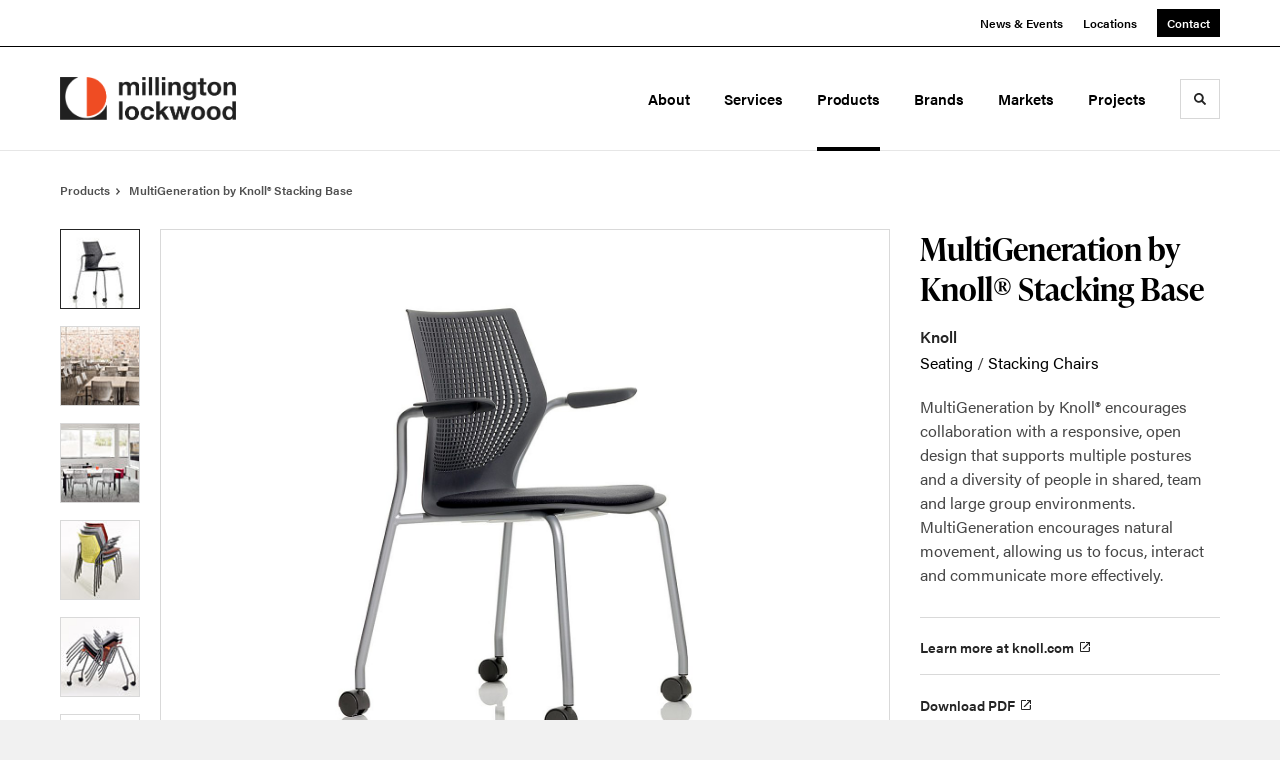

--- FILE ---
content_type: text/html; charset=utf-8
request_url: https://www.millingtonlockwood.com/products/multigeneration-by-knoll-stacking-base
body_size: 106067
content:





<!DOCTYPE html>
<html lang="en" class="                ">

    
    <head>

    
          

    <!-- Google Tag Manager -->
    <script>(function(w,d,s,l,i){w[l]=w[l]||[];w[l].push({'gtm.start':
    new Date().getTime(),event:'gtm.js'});var f=d.getElementsByTagName(s)[0],
    j=d.createElement(s),dl=l!='dataLayer'?'&l='+l:'';j.async=true;j.src=
    'https://www.googletagmanager.com/gtm.js?id='+i+dl+ '&gtm_auth=wHBDqGHx4loPgfoAIWBlFA&gtm_preview=env-2&gtm_cookies_win=x';f.parentNode.insertBefore(j,f);
    })(window,document,'script','dataLayer','GTM-WXHRBXZ');</script>
    <!-- End Google Tag Manager -->

    

    

<!-- Meta -->

<meta charset="UTF-8">
<meta name="viewport" content="width=device-width, initial-scale=1.0">
<meta http-equiv="X-UA-Compatible" content="ie=edge">

<meta name="keywords" content="encourages, multigeneration, knoll®, collaboration, natural, responsive, open, design, supports, multiple, postures, diversity, people, shared, team"><meta name="description" content="MultiGeneration by Knoll® encourages collaboration with a responsive, open design that supports multiple postures and a diversity of people in shared,…"><meta name="referrer" content="no-referrer-when-downgrade"><meta name="robots" content="all"><meta content="172708272793748" property="fb:profile_id"><meta content="Millington-Lockwood-Inc" property="fb:app_id"><meta content="en_US" property="og:locale"><meta content="Millington Lockwood" property="og:site_name"><meta content="website" property="og:type"><meta content="https://www.millingtonlockwood.com/products/multigeneration-by-knoll-stacking-base" property="og:url"><meta content="MultiGeneration by Knoll® Stacking Base" property="og:title"><meta content="MultiGeneration by Knoll® encourages collaboration with a responsive, open design that supports multiple postures and a diversity of people in shared,…" property="og:description"><meta content="https://hmdp-millington.nyc3.cdn.digitaloceanspaces.com/production/hmProductImages/_1200x630_crop_center-center_82_none/Knoll-MultiGen-Stacking-Base-01-seamless.jpg?mtime=1665159944" property="og:image"><meta content="1200" property="og:image:width"><meta content="630" property="og:image:height"><meta content="Knoll Multi Gen Stacking Base 01 seamless" property="og:image:alt"><meta content="https://www.instagram.com/millington_lockwood/" property="og:see_also"><meta content="https://www.linkedin.com/company/millington-lockwood-business-interiors" property="og:see_also"><meta content="https://www.facebook.com/Millington-Lockwood-Inc-172708272793748/" property="og:see_also"><meta name="twitter:card" content="summary_large_image"><meta name="twitter:creator" content="@"><meta name="twitter:title" content="MultiGeneration by Knoll® Stacking Base"><meta name="twitter:description" content="MultiGeneration by Knoll® encourages collaboration with a responsive, open design that supports multiple postures and a diversity of people in shared,…"><meta name="twitter:image" content="https://hmdp-millington.nyc3.cdn.digitaloceanspaces.com/production/hmProductImages/_800x418_crop_center-center_82_none/Knoll-MultiGen-Stacking-Base-01-seamless.jpg?mtime=1665159944"><meta name="twitter:image:width" content="800"><meta name="twitter:image:height" content="418"><meta name="twitter:image:alt" content="Knoll Multi Gen Stacking Base 01 seamless">

<!-- Title -->
<title>Millington Lockwood | MultiGeneration by Knoll® Stacking Base</title>

          
<!-- Links -->
<link href="https://www.millingtonlockwood.com/products/multigeneration-by-knoll-stacking-base" rel="canonical"><link href="https://www.millingtonlockwood.com/" rel="home"><link type="text/plain" href="https://www.millingtonlockwood.com/humans.txt" rel="author">


<!-- Icon -->
        <link type="image/png" href="https://hmdp-millington.nyc3.cdn.digitaloceanspaces.com/production/company/_192x192_crop_center-center_100_none/apple-touch-icon.png" rel="icon" sizes="192x192">
        <link type="image/png" href="https://hmdp-millington.nyc3.cdn.digitaloceanspaces.com/production/company/_48x48_crop_center-center_100_none/apple-touch-icon.png" rel="icon" sizes="48x48">
        <link type="image/png" href="https://hmdp-millington.nyc3.cdn.digitaloceanspaces.com/production/company/_32x32_crop_center-center_100_none/apple-touch-icon.png" rel="icon" sizes="32x32">
        <link type="image/png" href="https://hmdp-millington.nyc3.cdn.digitaloceanspaces.com/production/company/_16x16_crop_center-center_100_none/apple-touch-icon.png" rel="icon" sizes="16x16">
<!-- Apple Touch Icon -->
        <link type="image/png" href="https://hmdp-millington.nyc3.cdn.digitaloceanspaces.com/production/company/_180x180_crop_center-center_100_none/apple-touch-icon.png" rel="apple-touch-icon" sizes="180x180">


          
<!-- json-LD -->
<script type="application/ld+json">{"@context":"https://schema.org","@graph":[{"@type":"ItemPage","author":{"@id":"https://www.millingtonlockwood.com/#identity"},"copyrightHolder":{"@id":"https://www.millingtonlockwood.com/#identity"},"copyrightYear":"2022","creator":{"@id":"http://mightyinthemidwest.com#creator"},"dateCreated":"2022-10-07T12:28:17-04:00","dateModified":"2024-11-06T00:05:29-05:00","datePublished":"2022-09-09T01:00:00-04:00","description":"MultiGeneration by Knoll® encourages collaboration with a responsive, open design that supports multiple postures and a diversity of people in shared, team and large group environments. MultiGeneration encourages natural movement, allowing us to focus, interact and communicate more effectively.","headline":"MultiGeneration by Knoll® Stacking Base","image":{"@type":"ImageObject","url":"https://hmdp-millington.nyc3.cdn.digitaloceanspaces.com/production/hmProductImages/_1200x630_crop_center-center_82_none/Knoll-MultiGen-Stacking-Base-01-seamless.jpg?mtime=1665159944"},"inLanguage":"en-us","mainEntityOfPage":"https://www.millingtonlockwood.com/products/multigeneration-by-knoll-stacking-base","name":"MultiGeneration by Knoll® Stacking Base","publisher":{"@id":"http://mightyinthemidwest.com#creator"},"url":"https://www.millingtonlockwood.com/products/multigeneration-by-knoll-stacking-base"},{"@id":"https://www.millingtonlockwood.com/#identity","@type":"LocalBusiness","address":{"@type":"PostalAddress","addressCountry":"United States","addressLocality":"Buffalo","addressRegion":"NY","postalCode":"14225","streetAddress":"3901 Genesee Street"},"alternateName":"Millington Lockwood Business Interior Solutions","description":"Creating inspiring spaces for people to do great things. A sales, design, installation/construction, project management and customer service team. Distributor of over 100 different furniture manufacturers and Certified Herman Miller and Knoll Dealer and DIRTT Environmental Solutions Partner.","email":"Events@millingtonlockwood.com","founder":"Millington Lockwood","foundingDate":"1884-01-01","foundingLocation":"Buffalo New York","geo":{"@type":"GeoCoordinates","latitude":"42.929160","longitude":"-78.741010"},"image":{"@type":"ImageObject","height":"1401","url":"https://hmdp-millington.nyc3.cdn.digitaloceanspaces.com/production/people/ML_Vert_Tag_Color.png","width":"928"},"logo":{"@type":"ImageObject","height":"60","url":"https://hmdp-millington.nyc3.cdn.digitaloceanspaces.com/production/people/_600x60_fit_center-center_82_none/ML_Vert_Tag_Color.png?mtime=1629224105","width":"40"},"name":"Millington Lockwood, Inc.","openingHoursSpecification":[{"@type":"OpeningHoursSpecification","closes":"17:00:00","dayOfWeek":["Monday"],"opens":"08:00:00"},{"@type":"OpeningHoursSpecification","closes":"17:00:00","dayOfWeek":["Tuesday"],"opens":"08:00:00"},{"@type":"OpeningHoursSpecification","closes":"17:00:00","dayOfWeek":["Wednesday"],"opens":"08:00:00"},{"@type":"OpeningHoursSpecification","closes":"17:00:00","dayOfWeek":["Thursday"],"opens":"08:00:00"},{"@type":"OpeningHoursSpecification","closes":"17:00:00","dayOfWeek":["Friday"],"opens":"08:00:00"}],"priceRange":"$","sameAs":["https://www.facebook.com/Millington-Lockwood-Inc-172708272793748/","https://www.linkedin.com/company/millington-lockwood-business-interiors","https://www.instagram.com/millington_lockwood/"],"telephone":"1-716-633-5600","url":"https://www.millingtonlockwood.com/"},{"@id":"http://mightyinthemidwest.com#creator","@type":"LocalBusiness","address":{"@type":"PostalAddress","addressCountry":"United States","addressLocality":"Grand Rapids","addressRegion":"MI","postalCode":"49503","streetAddress":"50 Louis St NW #520"},"alternateName":"Mighty","description":"Mighty is a digital strategy, design, and technology agency. We're a team of strategists, designers, and web technologists, here to help you find clarity and craft websites and digital products that effectively connect people to meaningful content. In partnership with MillerKnoll, we've developed and operated the MillerKnoll Dealer Platform (https://mkdealerplatform.com) since 2014, a robust custom website platform for 40+ MillerKnoll contract furniture dealers.","email":"hello@mightyinthemidwest.com","founder":"Cliff Wegner","foundingDate":"2007-08-01","foundingLocation":"Grand Rapids, MI","geo":{"@type":"GeoCoordinates","latitude":"42.9637494","longitude":"-85.6724149"},"image":{"@type":"ImageObject","height":"119","url":"https://hmdp-millington.nyc3.cdn.digitaloceanspaces.com/production/company/Mighty-Brand-Image.png","width":"119"},"logo":{"@type":"ImageObject","height":"60","url":"https://hmdp-millington.nyc3.cdn.digitaloceanspaces.com/production/company/_600x60_fit_center-center_82_none/Mighty-Brand-Image.png?mtime=1680709512","width":"60"},"name":"Mighty Co.","openingHoursSpecification":[{"@type":"OpeningHoursSpecification","closes":"17:00:00","dayOfWeek":["Monday"],"opens":"09:00:00"},{"@type":"OpeningHoursSpecification","closes":"17:00:00","dayOfWeek":["Tuesday"],"opens":"09:00:00"},{"@type":"OpeningHoursSpecification","closes":"17:00:00","dayOfWeek":["Wednesday"],"opens":"09:00:00"},{"@type":"OpeningHoursSpecification","closes":"17:00:00","dayOfWeek":["Thursday"],"opens":"09:00:00"},{"@type":"OpeningHoursSpecification","closes":"17:00:00","dayOfWeek":["Friday"],"opens":"09:00:00"}],"priceRange":"$$$","telephone":"(616) 222-0778","url":"http://mightyinthemidwest.com"},{"@type":"BreadcrumbList","description":"Breadcrumbs list","itemListElement":[{"@type":"ListItem","item":"https://www.millingtonlockwood.com/","name":"Homepage","position":1},{"@type":"ListItem","item":"https://www.millingtonlockwood.com/products","name":"Products","position":2},{"@type":"ListItem","item":"https://www.millingtonlockwood.com/products/multigeneration-by-knoll-stacking-base","name":"MultiGeneration by Knoll® Stacking Base","position":3}],"name":"Breadcrumbs"}]}</script>

          
<!-- CSS -->


                        <link rel="stylesheet" href="https://use.typekit.net/kor8pzo.css" crossorigin="anonymous">

        

        <link rel="stylesheet" href="https://www.millingtonlockwood.com//dist/assets/millerknoll-BpA0rlRg.css">

<style>

:root {
    --abc:#FFFFFF;


}

body {
    background-color: #f1f1f1 !important;}

</style>


          
<!-- js -->




    <!-- Fathom - beautiful, simple website analytics -->
    <script src="https://cdn.usefathom.com/script.js" data-site="ULNEQVPI" data-cookieconsent="ignore" defer></script>
    <!-- / Fathom -->

        <script>window.passwordpolicy = {"showStrengthIndicator":true};</script>

    </head>

    
    <body>

    
        

        

    <!-- Google Tag Manager (noscript) -->
    <noscript><iframe src="https://www.googletagmanager.com/ns.html?id=GTM-WXHRBXZ&gtm_auth=wHBDqGHx4loPgfoAIWBlFA&gtm_preview=env-2&gtm_cookies_win=x"
    height="0" width="0" style="display:none;visibility:hidden"></iframe></noscript>
    <!-- End Google Tag Manager (noscript) -->


    
<!-- browser notifications -->

<noscript>
    <div class="o-container">
        <div class="c-noscript-notification">
            <p>
                <strong>JavaScript is not enabled!</strong>
                <br>This website requires your browser to have JavaScript enabled.
                Check <a href="http://enable-javascript.com" target="_blank" rel="noopener">enable-javascript.com</a> for instructions on how to enable JavaScript in your web browser.
            </p>
        </div>
    </div>
</noscript>

<!-- content -->

        
<nav class="c-skip-nav">

    


<a
         class="c-button || c-skip-nav__link" href="#multigeneration-by-knoll-stacking-base-page" title="Skip to Content" >

        <span class="c-button__text">Skip to Content</span>

        
</a>

    


<a
         class="c-button || c-skip-nav__link" href="#skip-to-footer" title="Skip to Footer" >

        <span class="c-button__text">Skip to Footer</span>

        
</a>

</nav>

<div class="o-site-container o-container">

        <div class="c-header__oob" data-module-sub-nav-toggle></div>
    <header class="o-header c-header">
        

<nav class="c-header__utility">
    <ul class="c-header__utility--contact">
        
                            <li>
                    


<a
         class="c-link" href="https://www.millingtonlockwood.com/news" title="News &amp; Events" >

        <span class="c-link__text">News &amp; Events</span>

        
</a>
                </li>
            
        
                            <li>
                    


<a
         class="c-link" href="https://www.millingtonlockwood.com/locations" title="Locations" >

        <span class="c-link__text">Locations</span>

        
</a>
                </li>
            
        
                            <li>
                    


<a
         class="c-button || -is-color-primary -is-small" href="https://www.millingtonlockwood.com/contact" title="Contact" >

        <span class="c-button__text">Contact</span>

        
</a>
                </li>
            
            </ul>
</nav>

        
<div class="c-header__elements">

        
        <a href="/" title="Millington Lockwood" class="c-header__logo">
        
<img  src="https://hmdp-millington.nyc3.cdn.digitaloceanspaces.com/production/company/logo.png" alt="Millington Lockwood" draggable="false" />
    </a>

            
                
                    
        
        <nav class="c-header__navigation -is-right-aligned">

                <ul class="js-sub-nav">

            
                                                                
                                                                                                                    
                                                                                                                                                                                                                                                    
                
                <li class="">
                    


<a
         class="c-link -is-caret--right || c-header__navigation-link js-sub-nav" href="https://www.millingtonlockwood.com/about" title="About"  data-module-sub-nav-toggle data-menu-target=about >

        <span class="c-link__text">About</span>

                <svg width="4" height="7" fill="currentColor" class="" enable-background="new 0 0 4 7" viewBox="0 0 4 7" xmlns="http://www.w3.org/2000/svg"><path clip-rule="evenodd" d="m0 5.9.9 1.1 3.1-3.5-3.1-3.5-.9 1.1 2.2 2.4z" fill-rule="evenodd"/></svg>
    
</a>
                </li>

            
                                                                
                                                                                                                    
                                                                                                                                                                                                                                                                                                                                                                                                                
                
                <li class="">
                    


<a
         class="c-link -is-caret--right || c-header__navigation-link js-sub-nav" href="https://www.millingtonlockwood.com/services" title="Services"  data-module-sub-nav-toggle data-menu-target=services >

        <span class="c-link__text">Services</span>

                <svg width="4" height="7" fill="currentColor" class="" enable-background="new 0 0 4 7" viewBox="0 0 4 7" xmlns="http://www.w3.org/2000/svg"><path clip-rule="evenodd" d="m0 5.9.9 1.1 3.1-3.5-3.1-3.5-.9 1.1 2.2 2.4z" fill-rule="evenodd"/></svg>
    
</a>
                </li>

            
                                                                
                                                                            
                
                <li class="">
                    


<a
         class="c-link -is-caret--right || c-header__navigation-link js-sub-nav -is-active" href="https://www.millingtonlockwood.com/products" title="Products"  data-module-sub-nav-toggle data-menu-target=products >

        <span class="c-link__text">Products</span>

                <svg width="4" height="7" fill="currentColor" class="" enable-background="new 0 0 4 7" viewBox="0 0 4 7" xmlns="http://www.w3.org/2000/svg"><path clip-rule="evenodd" d="m0 5.9.9 1.1 3.1-3.5-3.1-3.5-.9 1.1 2.2 2.4z" fill-rule="evenodd"/></svg>
    
</a>
                </li>

            
                                                                
                                                                            
                
                <li class="">
                    


<a
         class="c-link || c-header__navigation-link" href="https://www.millingtonlockwood.com/brands" title="Brands" >

        <span class="c-link__text">Brands</span>

        
</a>
                </li>

            
                                                                
                                                                                                                    
                                                                                                                                                                                                                                                                                                                                                            
                
                <li class="">
                    


<a
         class="c-link -is-caret--right || c-header__navigation-link js-sub-nav" href="https://www.millingtonlockwood.com/markets" title="Markets"  data-module-sub-nav-toggle data-menu-target=markets >

        <span class="c-link__text">Markets</span>

                <svg width="4" height="7" fill="currentColor" class="" enable-background="new 0 0 4 7" viewBox="0 0 4 7" xmlns="http://www.w3.org/2000/svg"><path clip-rule="evenodd" d="m0 5.9.9 1.1 3.1-3.5-3.1-3.5-.9 1.1 2.2 2.4z" fill-rule="evenodd"/></svg>
    
</a>
                </li>

            
                                                                
                                                                            
                
                <li class="-is-last-desktop">
                    


<a
         class="c-link -is-caret--right || c-header__navigation-link js-sub-nav" href="https://www.millingtonlockwood.com/projects" title="Projects"  data-module-sub-nav-toggle data-menu-target=projects >

        <span class="c-link__text">Projects</span>

                <svg width="4" height="7" fill="currentColor" class="" enable-background="new 0 0 4 7" viewBox="0 0 4 7" xmlns="http://www.w3.org/2000/svg"><path clip-rule="evenodd" d="m0 5.9.9 1.1 3.1-3.5-3.1-3.5-.9 1.1 2.2 2.4z" fill-rule="evenodd"/></svg>
    
</a>
                </li>

            
                        
                <li class="-is-mobile-only">
                    


<a
         class="c-link || c-header__navigation-link" href="https://www.millingtonlockwood.com/news" title="News &amp; Events" >

        <span class="c-link__text">News &amp; Events</span>

        
</a>
                </li>

            
                <li class="-is-mobile-only">
                    


<a
         class="c-link || c-header__navigation-link" href="https://www.millingtonlockwood.com/locations" title="Locations" >

        <span class="c-link__text">Locations</span>

        
</a>
                </li>

            
                <li class="-is-mobile-only">
                    


<a
         class="c-link || c-header__navigation-link" href="https://www.millingtonlockwood.com/contact" title="Contact" >

        <span class="c-link__text">Contact</span>

        
</a>
                </li>

            
        </ul>
    </nav>

        <div class="c-header__search-frame">
        <button
        class="c-header__search-toggle"
        data-module-search-toggle
        data-module-sub-nav-toggle
        aria-label="Toggle Search"
        title="Toggle Search"
        aria-labelledby="search-toggle-label">
            <span class="sr-only" id="search-toggle-label">Toggle search</span>
            <svg width="16" height="16" fill="currentColor" class="-search" viewBox="0 0 16 16" xmlns="http://www.w3.org/2000/svg"><path d="m15.78 13.84-3.78-3.84a6.3 6.3 0 0 0 1-3.5 6.35 6.35 0 0 0 -.87-3.27 6.67 6.67 0 0 0 -2.36-2.36 6.35 6.35 0 0 0 -3.27-.87 6.35 6.35 0 0 0 -3.27.87 6.67 6.67 0 0 0 -2.36 2.36 6.35 6.35 0 0 0 -.87 3.27 6.35 6.35 0 0 0 .87 3.27 6.67 6.67 0 0 0 2.36 2.36 6.35 6.35 0 0 0 3.27.87 6.3 6.3 0 0 0 3.5-1l3.81 3.81a.76.76 0 0 0 1.07 0l.87-.87a.76.76 0 0 0 0-1.07zm-5.78-5.32a4.11 4.11 0 1 1 .53-2 4 4 0 0 1 -.53 2z"/></svg>
            <svg width="16" height="16" fill="currentColor" class="-close" enable-background="new 0 0 16 16" viewBox="0 0 16 16" xmlns="http://www.w3.org/2000/svg"><path clip-rule="evenodd" d="m16 1.3-1.3-1.3-6.7 6.7-6.7-6.7-1.3 1.3 6.7 6.7-6.7 6.7 1.3 1.3 6.7-6.7 6.7 6.7 1.3-1.3-6.7-6.7z" fill-rule="evenodd"/></svg>
        </button>
    </div>

        <div class="c-header__search">
        <form action="/search" method="get">
            <label>
                <span class="u-screen-reader-text">Search Input</span>
                <input type="text" value="" class="c-header__search-field" name="q" placeholder="Search" />
            </label>
            <button class="c-header__search-submit">
                <span>Search</span>
                <svg width="16" height="16" fill="currentColor" class="" viewBox="0 0 16 16" xmlns="http://www.w3.org/2000/svg"><path d="m15.78 13.84-3.78-3.84a6.3 6.3 0 0 0 1-3.5 6.35 6.35 0 0 0 -.87-3.27 6.67 6.67 0 0 0 -2.36-2.36 6.35 6.35 0 0 0 -3.27-.87 6.35 6.35 0 0 0 -3.27.87 6.67 6.67 0 0 0 -2.36 2.36 6.35 6.35 0 0 0 -.87 3.27 6.35 6.35 0 0 0 .87 3.27 6.67 6.67 0 0 0 2.36 2.36 6.35 6.35 0 0 0 3.27.87 6.3 6.3 0 0 0 3.5-1l3.81 3.81a.76.76 0 0 0 1.07 0l.87-.87a.76.76 0 0 0 0-1.07zm-5.78-5.32a4.11 4.11 0 1 1 .53-2 4 4 0 0 1 -.53 2z"/></svg>
            </button>
        </form>
    </div>

        <button class="c-header__burger" data-module-nav-toggle data-module-sub-nav-toggle>
        <svg width="21" height="14" fill="currentColor" class="-burger" enable-background="new 0 0 21 14" viewBox="0 0 21 14" xmlns="http://www.w3.org/2000/svg"><path clip-rule="evenodd" d="m0 14h21v-2.3h-21zm0-5.8h21v-2.4h-21zm0-8.2v2.3h21v-2.3z" fill-rule="evenodd"/></svg>
        <svg width="16" height="16" fill="currentColor" class="-close" enable-background="new 0 0 16 16" viewBox="0 0 16 16" xmlns="http://www.w3.org/2000/svg"><path clip-rule="evenodd" d="m16 1.3-1.3-1.3-6.7 6.7-6.7-6.7-1.3 1.3 6.7 6.7-6.7 6.7 1.3 1.3 6.7-6.7 6.7 6.7 1.3-1.3-6.7-6.7z" fill-rule="evenodd"/></svg>
    </button>

        
                            <div class="c-header__sub-nav js-sub-nav" id="aboutSubNav">
            <div class="c-header__sub-thumbnails js-sub-nav">
                <ul>

                    
                    <li class="-is-mobile-only">
                        <button class="c-header__sub-title" data-module-sub-nav-toggle>
                            <svg width="4" height="7" fill="currentColor" class="" enable-background="new 0 0 4 7" viewBox="0 0 4 7" xmlns="http://www.w3.org/2000/svg"><path clip-rule="evenodd" d="m4 1.1-.9-1.1-3.1 3.5 3.1 3.5.9-1.1-2.2-2.4z" fill-rule="evenodd"/></svg>
                            <span>About Millington Lockwood</span>
                        </button>
                    </li>

                    
                                                                                                                                                                <li >
                                    <a href="https://www.millingtonlockwood.com/about/company" title="Our Company" class="c-header__sub-link">
                                        


    
    




<picture>
                <source media="(max-width: 320px)" srcset="https://hmdp-millington.nyc3.cdn.digitaloceanspaces.com/production/primaryImages/_640x480_crop_center-center_61_line/Outside.png 640w" />
            <source media="(max-width: 768px)" srcset="https://hmdp-millington.nyc3.cdn.digitaloceanspaces.com/production/primaryImages/_1536x1152_crop_center-center_61_line/Outside.png 1536w" />
            <source media="(max-width: 1600px)" srcset="https://hmdp-millington.nyc3.cdn.digitaloceanspaces.com/production/primaryImages/_1600x1200_crop_center-center_82_line/Outside.png 1600w" />
        <!-- img tag for browsers that do not support picture element -->
    <img  src="data:image/svg+xml,%3Csvg%20xmlns=%27http://www.w3.org/2000/svg%27%20width=%271600%27%20height=%271200%27%20style=%27background:%23CCC%27%20/%3E" srcset="https://hmdp-millington.nyc3.cdn.digitaloceanspaces.com/production/primaryImages/_1600x1200_crop_center-center_82_line/Outside.png 1600w, https://hmdp-millington.nyc3.cdn.digitaloceanspaces.com/production/primaryImages/_1536x1152_crop_center-center_61_line/Outside.png 1536w, https://hmdp-millington.nyc3.cdn.digitaloceanspaces.com/production/primaryImages/_640x480_crop_center-center_61_line/Outside.png 640w" width="1600" alt="Outside" sizes="100vw" draggable="false" loading="lazy" />
</picture>


                                        <span>Our Company</span>
                                    </a>
                                </li>
                            
                                                                                                                                                                <li >
                                    <a href="https://www.millingtonlockwood.com/about/our-team" title="Our Team" class="c-header__sub-link">
                                        


    
    




<picture>
                <source media="(max-width: 320px)" srcset="https://hmdp-millington.nyc3.cdn.digitaloceanspaces.com/production/primaryImages/_640x480_crop_center-center_61_line/10-Years.jpg 640w" />
            <source media="(max-width: 768px)" srcset="https://hmdp-millington.nyc3.cdn.digitaloceanspaces.com/production/primaryImages/_1536x1152_crop_center-center_61_line/10-Years.jpg 1536w" />
            <source media="(max-width: 1600px)" srcset="https://hmdp-millington.nyc3.cdn.digitaloceanspaces.com/production/primaryImages/_1600x1200_crop_center-center_82_line/10-Years.jpg 1600w" />
        <!-- img tag for browsers that do not support picture element -->
    <img  src="data:image/svg+xml,%3Csvg%20xmlns=%27http://www.w3.org/2000/svg%27%20width=%271600%27%20height=%271200%27%20style=%27background:%23CCC%27%20/%3E" srcset="https://hmdp-millington.nyc3.cdn.digitaloceanspaces.com/production/primaryImages/_1600x1200_crop_center-center_82_line/10-Years.jpg 1600w, https://hmdp-millington.nyc3.cdn.digitaloceanspaces.com/production/primaryImages/_1536x1152_crop_center-center_61_line/10-Years.jpg 1536w, https://hmdp-millington.nyc3.cdn.digitaloceanspaces.com/production/primaryImages/_640x480_crop_center-center_61_line/10-Years.jpg 640w" width="1600" alt="10 Years" sizes="100vw" draggable="false" loading="lazy" />
</picture>


                                        <span>Our Team</span>
                                    </a>
                                </li>
                            
                                                                                                                                                                <li >
                                    <a href="https://www.millingtonlockwood.com/about/careers" title="Careers" class="c-header__sub-link">
                                        


    
    




<picture>
                <source media="(max-width: 320px)" srcset="https://hmdp-millington.nyc3.cdn.digitaloceanspaces.com/production/primaryImages/_640x480_crop_center-center_61_line/Millington-Lockwood-Family.jpg 640w" />
            <source media="(max-width: 768px)" srcset="https://hmdp-millington.nyc3.cdn.digitaloceanspaces.com/production/primaryImages/_1536x1152_crop_center-center_61_line/Millington-Lockwood-Family.jpg 1536w" />
            <source media="(max-width: 1600px)" srcset="https://hmdp-millington.nyc3.cdn.digitaloceanspaces.com/production/primaryImages/_1600x1200_crop_center-center_82_line/Millington-Lockwood-Family.jpg 1600w" />
        <!-- img tag for browsers that do not support picture element -->
    <img  src="data:image/svg+xml,%3Csvg%20xmlns=%27http://www.w3.org/2000/svg%27%20width=%271600%27%20height=%271200%27%20style=%27background:%23CCC%27%20/%3E" srcset="https://hmdp-millington.nyc3.cdn.digitaloceanspaces.com/production/primaryImages/_1600x1200_crop_center-center_82_line/Millington-Lockwood-Family.jpg 1600w, https://hmdp-millington.nyc3.cdn.digitaloceanspaces.com/production/primaryImages/_1536x1152_crop_center-center_61_line/Millington-Lockwood-Family.jpg 1536w, https://hmdp-millington.nyc3.cdn.digitaloceanspaces.com/production/primaryImages/_640x480_crop_center-center_61_line/Millington-Lockwood-Family.jpg 640w" width="1600" alt="Millington Lockwood Team Photo" sizes="100vw" draggable="false" loading="lazy" />
</picture>


                                        <span>Careers</span>
                                    </a>
                                </li>
                            
                    
                    <li class="-is-view-all">
                        


<a
         class="c-link -is-cta-arrow--right || c-cta -is-color-primary -has-arrow" href="https://www.millingtonlockwood.com/about" title="About Millington Lockwood" >

        <span class="c-link__text">About Millington Lockwood</span>

                <svg class="c-cta__arrow" width="17" height="10" fill="currentColor" enable-background="new 0 0 17 10" viewBox="0 0 17 10" xmlns="http://www.w3.org/2000/svg"><path clip-rule="evenodd" d="m0 3.9h13l-2.4-2.4 1.5-1.5 4.9 5-4.9 5-1.5-1.5 2.4-2.4h-13z" fill-rule="evenodd"/></svg>
    
</a>
                    </li>
                </ul>
            </div>
        </div>

                        
        
                        
        
                        
        
                        
        
        
    
                            <div class="c-header__sub-nav js-sub-nav" id="servicesSubNav">
            <div class="c-header__sub-thumbnails js-sub-nav">
                <ul>

                    
                    <li class="-is-mobile-only">
                        <button class="c-header__sub-title" data-module-sub-nav-toggle>
                            <svg width="4" height="7" fill="currentColor" class="" enable-background="new 0 0 4 7" viewBox="0 0 4 7" xmlns="http://www.w3.org/2000/svg"><path clip-rule="evenodd" d="m4 1.1-.9-1.1-3.1 3.5 3.1 3.5.9-1.1-2.2-2.4z" fill-rule="evenodd"/></svg>
                            <span>Capabilities</span>
                        </button>
                    </li>

                    
                                                                                                                                                    <li >
                                <a href="https://www.millingtonlockwood.com/services/office-furniture" title="Office Furniture, Accessories &amp; Equipment" class="c-header__sub-link">
                                    


    
    




<picture>
                <source media="(max-width: 320px)" srcset="https://hmdp-millington.nyc3.cdn.digitaloceanspaces.com/production/primaryImages/_640x480_crop_center-center_61_line/Services-General_05.png 640w" />
            <source media="(max-width: 768px)" srcset="https://hmdp-millington.nyc3.cdn.digitaloceanspaces.com/production/primaryImages/_1536x1152_crop_center-center_61_line/Services-General_05.png 1536w" />
            <source media="(max-width: 1600px)" srcset="https://hmdp-millington.nyc3.cdn.digitaloceanspaces.com/production/primaryImages/_1600x1200_crop_center-center_82_line/Services-General_05.png 1600w" />
        <!-- img tag for browsers that do not support picture element -->
    <img  src="data:image/svg+xml,%3Csvg%20xmlns=%27http://www.w3.org/2000/svg%27%20width=%271600%27%20height=%271200%27%20style=%27background:%23CCC%27%20/%3E" srcset="https://hmdp-millington.nyc3.cdn.digitaloceanspaces.com/production/primaryImages/_1600x1200_crop_center-center_82_line/Services-General_05.png 1600w, https://hmdp-millington.nyc3.cdn.digitaloceanspaces.com/production/primaryImages/_1536x1152_crop_center-center_61_line/Services-General_05.png 1536w, https://hmdp-millington.nyc3.cdn.digitaloceanspaces.com/production/primaryImages/_640x480_crop_center-center_61_line/Services-General_05.png 640w" width="1600" alt="bright, clean photo of white and grey Herman Miller Sayl chair beside all white desk space" sizes="100vw" draggable="false" loading="lazy" />
</picture>


                                    <span>Office Furniture, Accessories &amp; Equipment</span>
                                </a>
                            </li>
                        
                                                                                                                                                    <li >
                                <a href="https://www.millingtonlockwood.com/services/interior-construction" title="Prefabricated Interior Construction" class="c-header__sub-link">
                                    


    
    




<picture>
                <source media="(max-width: 320px)" srcset="https://hmdp-millington.nyc3.cdn.digitaloceanspaces.com/production/primaryImages/_640x480_crop_center-center_61_line/4DIRTTAAOffices.jpg 640w" />
            <source media="(max-width: 768px)" srcset="https://hmdp-millington.nyc3.cdn.digitaloceanspaces.com/production/primaryImages/_1536x1152_crop_center-center_61_line/4DIRTTAAOffices.jpg 1536w" />
            <source media="(max-width: 1600px)" srcset="https://hmdp-millington.nyc3.cdn.digitaloceanspaces.com/production/primaryImages/_1600x1200_crop_center-center_82_line/4DIRTTAAOffices.jpg 1600w" />
        <!-- img tag for browsers that do not support picture element -->
    <img  src="data:image/svg+xml,%3Csvg%20xmlns=%27http://www.w3.org/2000/svg%27%20width=%271600%27%20height=%271200%27%20style=%27background:%23CCC%27%20/%3E" srcset="https://hmdp-millington.nyc3.cdn.digitaloceanspaces.com/production/primaryImages/_1600x1200_crop_center-center_82_line/4DIRTTAAOffices.jpg 1600w, https://hmdp-millington.nyc3.cdn.digitaloceanspaces.com/production/primaryImages/_1536x1152_crop_center-center_61_line/4DIRTTAAOffices.jpg 1536w, https://hmdp-millington.nyc3.cdn.digitaloceanspaces.com/production/primaryImages/_640x480_crop_center-center_61_line/4DIRTTAAOffices.jpg 640w" width="1600" alt="A corporate waiting area constructed using a prefabricated construction solution including glass walls, embedded technology &amp; custom prefabricated ceiling" sizes="100vw" draggable="false" loading="lazy" />
</picture>


                                    <span>Prefabricated Interior Construction</span>
                                </a>
                            </li>
                        
                                                                                                                                                    <li >
                                <a href="https://www.millingtonlockwood.com/services/space-planning-and-design" title="Space Planning &amp; Design" class="c-header__sub-link">
                                    


    
    




<picture>
                <source media="(max-width: 320px)" srcset="https://hmdp-millington.nyc3.cdn.digitaloceanspaces.com/production/primaryImages/_640x480_crop_center-center_61_line/E_Landscape_WS_HighRes_20190828130031105_G.jpg 640w" />
            <source media="(max-width: 768px)" srcset="https://hmdp-millington.nyc3.cdn.digitaloceanspaces.com/production/primaryImages/_1536x1152_crop_center-center_61_line/E_Landscape_WS_HighRes_20190828130031105_G.jpg 1536w" />
            <source media="(max-width: 1600px)" srcset="https://hmdp-millington.nyc3.cdn.digitaloceanspaces.com/production/primaryImages/_1600x1200_crop_center-center_82_line/E_Landscape_WS_HighRes_20190828130031105_G.jpg 1600w" />
        <!-- img tag for browsers that do not support picture element -->
    <img  src="data:image/svg+xml,%3Csvg%20xmlns=%27http://www.w3.org/2000/svg%27%20width=%271600%27%20height=%271200%27%20style=%27background:%23CCC%27%20/%3E" srcset="https://hmdp-millington.nyc3.cdn.digitaloceanspaces.com/production/primaryImages/_1600x1200_crop_center-center_82_line/E_Landscape_WS_HighRes_20190828130031105_G.jpg 1600w, https://hmdp-millington.nyc3.cdn.digitaloceanspaces.com/production/primaryImages/_1536x1152_crop_center-center_61_line/E_Landscape_WS_HighRes_20190828130031105_G.jpg 1536w, https://hmdp-millington.nyc3.cdn.digitaloceanspaces.com/production/primaryImages/_640x480_crop_center-center_61_line/E_Landscape_WS_HighRes_20190828130031105_G.jpg 640w" width="1600" alt="A high resolution CET image of an office floorplan design showing a variety of types of spaces and furniture applications" sizes="100vw" draggable="false" loading="lazy" />
</picture>


                                    <span>Space Planning &amp; Design</span>
                                </a>
                            </li>
                        
                                                                                                                                                    <li >
                                <a href="https://www.millingtonlockwood.com/services/leasing-and-finance-otions" title="Leasing and Finance" class="c-header__sub-link">
                                    


    
    




<picture>
                <source media="(max-width: 320px)" srcset="https://hmdp-millington.nyc3.cdn.digitaloceanspaces.com/production/primaryImages/_640x480_crop_center-center_61_line/CAN_CPO_Kit2_Haven11_20180523142024978_G.jpg 640w" />
            <source media="(max-width: 768px)" srcset="https://hmdp-millington.nyc3.cdn.digitaloceanspaces.com/production/primaryImages/_1536x1152_crop_center-center_61_line/CAN_CPO_Kit2_Haven11_20180523142024978_G.jpg 1536w" />
            <source media="(max-width: 1600px)" srcset="https://hmdp-millington.nyc3.cdn.digitaloceanspaces.com/production/primaryImages/_1600x1200_crop_center-center_82_line/CAN_CPO_Kit2_Haven11_20180523142024978_G.jpg 1600w" />
        <!-- img tag for browsers that do not support picture element -->
    <img  src="data:image/svg+xml,%3Csvg%20xmlns=%27http://www.w3.org/2000/svg%27%20width=%271600%27%20height=%271200%27%20style=%27background:%23CCC%27%20/%3E" srcset="https://hmdp-millington.nyc3.cdn.digitaloceanspaces.com/production/primaryImages/_1600x1200_crop_center-center_82_line/CAN_CPO_Kit2_Haven11_20180523142024978_G.jpg 1600w, https://hmdp-millington.nyc3.cdn.digitaloceanspaces.com/production/primaryImages/_1536x1152_crop_center-center_61_line/CAN_CPO_Kit2_Haven11_20180523142024978_G.jpg 1536w, https://hmdp-millington.nyc3.cdn.digitaloceanspaces.com/production/primaryImages/_640x480_crop_center-center_61_line/CAN_CPO_Kit2_Haven11_20180523142024978_G.jpg 640w" width="1600" alt="CAN CPO Kit2 Haven11 20180523142024978 G" sizes="100vw" draggable="false" loading="lazy" />
</picture>


                                    <span>Leasing and Finance</span>
                                </a>
                            </li>
                        
                                                                                                                                                    <li >
                                <a href="https://www.millingtonlockwood.com/services/used-budget-friendly-furniture" title="Used Furniture &amp; Budget Furniture" class="c-header__sub-link">
                                    


    
    




<picture>
                <source media="(max-width: 320px)" srcset="https://hmdp-millington.nyc3.cdn.digitaloceanspaces.com/production/primaryImages/_640x480_crop_center-center_61_line/20200307_103035.jpg 640w" />
            <source media="(max-width: 768px)" srcset="https://hmdp-millington.nyc3.cdn.digitaloceanspaces.com/production/primaryImages/_1536x1152_crop_center-center_61_line/20200307_103035.jpg 1536w" />
            <source media="(max-width: 1600px)" srcset="https://hmdp-millington.nyc3.cdn.digitaloceanspaces.com/production/primaryImages/_1600x1200_crop_center-center_82_line/20200307_103035.jpg 1600w" />
        <!-- img tag for browsers that do not support picture element -->
    <img  src="data:image/svg+xml,%3Csvg%20xmlns=%27http://www.w3.org/2000/svg%27%20width=%271600%27%20height=%271200%27%20style=%27background:%23CCC%27%20/%3E" srcset="https://hmdp-millington.nyc3.cdn.digitaloceanspaces.com/production/primaryImages/_1600x1200_crop_center-center_82_line/20200307_103035.jpg 1600w, https://hmdp-millington.nyc3.cdn.digitaloceanspaces.com/production/primaryImages/_1536x1152_crop_center-center_61_line/20200307_103035.jpg 1536w, https://hmdp-millington.nyc3.cdn.digitaloceanspaces.com/production/primaryImages/_640x480_crop_center-center_61_line/20200307_103035.jpg 640w" width="1600" alt="20200307 103035" sizes="100vw" draggable="false" loading="lazy" />
</picture>


                                    <span>Used Furniture &amp; Budget Furniture</span>
                                </a>
                            </li>
                        
                                                                                                                                                    <li class="-is-mobile-only">
                                <a href="https://www.millingtonlockwood.com/services/service-and-warranty" title="Support Services" class="c-header__sub-link">
                                    


    
    




<picture>
                <source media="(max-width: 320px)" srcset="https://hmdp-millington.nyc3.cdn.digitaloceanspaces.com/production/primaryImages/_640x480_crop_center-center_61_line/Services-Service-and-Warranty_primary.png 640w" />
            <source media="(max-width: 768px)" srcset="https://hmdp-millington.nyc3.cdn.digitaloceanspaces.com/production/primaryImages/_1536x1152_crop_center-center_61_line/Services-Service-and-Warranty_primary.png 1536w" />
            <source media="(max-width: 1600px)" srcset="https://hmdp-millington.nyc3.cdn.digitaloceanspaces.com/production/primaryImages/_1600x1200_crop_center-center_82_line/Services-Service-and-Warranty_primary.png 1600w" />
        <!-- img tag for browsers that do not support picture element -->
    <img  src="data:image/svg+xml,%3Csvg%20xmlns=%27http://www.w3.org/2000/svg%27%20width=%271600%27%20height=%271200%27%20style=%27background:%23CCC%27%20/%3E" srcset="https://hmdp-millington.nyc3.cdn.digitaloceanspaces.com/production/primaryImages/_1600x1200_crop_center-center_82_line/Services-Service-and-Warranty_primary.png 1600w, https://hmdp-millington.nyc3.cdn.digitaloceanspaces.com/production/primaryImages/_1536x1152_crop_center-center_61_line/Services-Service-and-Warranty_primary.png 1536w, https://hmdp-millington.nyc3.cdn.digitaloceanspaces.com/production/primaryImages/_640x480_crop_center-center_61_line/Services-Service-and-Warranty_primary.png 640w" width="1600" alt="white and grey marble table with work materials such as notebooks on it." sizes="100vw" draggable="false" loading="lazy" />
</picture>


                                    <span>Support Services</span>
                                </a>
                            </li>
                        
                    
                    <li class="-is-view-all">
                        


<a
         class="c-link -is-cta-arrow--right || c-cta -is-color-primary -has-arrow" href="https://www.millingtonlockwood.com/services" title="Capabilities" >

        <span class="c-link__text">Capabilities</span>

                <svg class="c-cta__arrow" width="17" height="10" fill="currentColor" enable-background="new 0 0 17 10" viewBox="0 0 17 10" xmlns="http://www.w3.org/2000/svg"><path clip-rule="evenodd" d="m0 3.9h13l-2.4-2.4 1.5-1.5 4.9 5-4.9 5-1.5-1.5 2.4-2.4h-13z" fill-rule="evenodd"/></svg>
    
</a>
                    </li>
                </ul>
            </div>
        </div>


                
        
        
                        
        
                        
        
                        
        
                        
        
                        
        
                        
        
        
    
                            <div class="c-header__sub-nav js-sub-nav" id="productsSubNav">
            <div class="c-header__sub-products js-sub-nav">
                <ul class="-is-root">
                    <li class="-is-root-element -is-mobile-only">
                        <button class="c-header__sub-title" data-module-sub-nav-toggle>
                            <svg width="4" height="7" fill="currentColor" class="" enable-background="new 0 0 4 7" viewBox="0 0 4 7" xmlns="http://www.w3.org/2000/svg"><path clip-rule="evenodd" d="m4 1.1-.9-1.1-3.1 3.5 3.1 3.5.9-1.1-2.2-2.4z" fill-rule="evenodd"/></svg>
                            <span>Products</span>
                        </button>
                    </li>
                    <li class="-is-root-element">
                        <ul class="-is-secondary">
                            <li class="-is-secondary-element -is-secondary-headline">
                                <span class="c-header__sub-list-title">Browse By Category</span>
                            </li>
                            <li class="-is-secondary-element">
                                
                                                                                                        <ul class="-is-tertiary">
                                                                                    <li>
                                                


<a
         class="c-link || c-header__sub-link" href="/products?category=storage" title="Storage" >

        <span class="c-link__text">Storage</span>

        
</a>
                                            </li>
                                                                                    <li>
                                                


<a
         class="c-link || c-header__sub-link" href="/products?category=seating" title="Seating" >

        <span class="c-link__text">Seating</span>

        
</a>
                                            </li>
                                                                                    <li>
                                                


<a
         class="c-link || c-header__sub-link" href="/products?category=tables" title="Tables" >

        <span class="c-link__text">Tables</span>

        
</a>
                                            </li>
                                                                                    <li>
                                                


<a
         class="c-link || c-header__sub-link" href="/products?category=space-division" title="Space Division" >

        <span class="c-link__text">Space Division</span>

        
</a>
                                            </li>
                                                                            </ul>
                                                                        <ul class="-is-tertiary">
                                                                                    <li>
                                                


<a
         class="c-link || c-header__sub-link" href="/products?category=desks-and-workspaces" title="Desks and Workspaces" >

        <span class="c-link__text">Desks and Workspaces</span>

        
</a>
                                            </li>
                                                                                    <li>
                                                


<a
         class="c-link || c-header__sub-link" href="/products?category=accessories" title="Accessories" >

        <span class="c-link__text">Accessories</span>

        
</a>
                                            </li>
                                                                                    <li>
                                                


<a
         class="c-link || c-header__sub-link" href="/products?category=healthcare" title="Healthcare" >

        <span class="c-link__text">Healthcare</span>

        
</a>
                                            </li>
                                                                            </ul>
                                                                    
                            </li>
                        </ul>

                        <ul class="-is-secondary">
                            <li class="-is-secondary-element -is-secondary-headline">
                                <span class="c-header__sub-list-title">Browse By Brand</span>
                            </li>
                            <li class="-is-secondary-element">

                                                                
                                
                                                                        <ul class="-is-tertiary">
                                                                                    <li>
                                                


<a
         class="c-link || c-header__sub-link" href="/products?brand=herman-miller" title="Herman Miller" >

        <span class="c-link__text">Herman Miller</span>

        
</a>
                                            </li>
                                                                                    <li>
                                                


<a
         class="c-link || c-header__sub-link" href="/products?brand=geiger" title="Geiger" >

        <span class="c-link__text">Geiger</span>

        
</a>
                                            </li>
                                                                                    <li>
                                                


<a
         class="c-link || c-header__sub-link" href="/products?brand=hay" title="HAY" >

        <span class="c-link__text">HAY</span>

        
</a>
                                            </li>
                                                                            </ul>
                                                                        <ul class="-is-tertiary">
                                                                                    <li>
                                                


<a
         class="c-link || c-header__sub-link" href="/products?brand=naughtone" title="NaughtOne" >

        <span class="c-link__text">NaughtOne</span>

        
</a>
                                            </li>
                                                                                    <li>
                                                


<a
         class="c-link || c-header__sub-link" href="/products?brand=knoll" title="Knoll" >

        <span class="c-link__text">Knoll</span>

        
</a>
                                            </li>
                                                                            </ul>
                                    
                                
                            </li>
                        </ul>

                        <ul class="-is-secondary -is-hidden-mobile">
                            <li class="-is-secondary-element -is-view-all">
                                


<a
         class="c-link -is-cta-arrow--right || c-cta -is-color-primary -has-arrow" href="/products" title="All Products" >

        <span class="c-link__text">All Products</span>

                <svg class="c-cta__arrow" width="17" height="10" fill="currentColor" enable-background="new 0 0 17 10" viewBox="0 0 17 10" xmlns="http://www.w3.org/2000/svg"><path clip-rule="evenodd" d="m0 3.9h13l-2.4-2.4 1.5-1.5 4.9 5-4.9 5-1.5-1.5 2.4-2.4h-13z" fill-rule="evenodd"/></svg>
    
</a>
                            </li>
                        </ul>

                    </li>
                </ul>
            </div>
        </div>


        
    
    
    
    
                            <div class="c-header__sub-nav js-sub-nav" id="marketsSubNav">
            <div class="c-header__sub-thumbnails js-sub-nav">
                <ul>

                    
                    <li class="-is-mobile-only">
                        <button class="c-header__sub-title" data-module-sub-nav-toggle>
                            <svg width="4" height="7" fill="currentColor" class="" enable-background="new 0 0 4 7" viewBox="0 0 4 7" xmlns="http://www.w3.org/2000/svg"><path clip-rule="evenodd" d="m4 1.1-.9-1.1-3.1 3.5 3.1 3.5.9-1.1-2.2-2.4z" fill-rule="evenodd"/></svg>
                            <span>Markets</span>
                        </button>
                    </li>

                    
                                            
                                                                                                                    <li >
                                    <a href="https://www.millingtonlockwood.com/markets/corporate" title="Corporate" class="c-header__sub-link">
                                        


    
    




<picture>
                <source media="(max-width: 320px)" srcset="https://hmdp-millington.nyc3.cdn.digitaloceanspaces.com/production/primaryImages/_640x480_crop_center-center_61_line/Markets-Commercial_body03.jpg 640w" />
            <source media="(max-width: 768px)" srcset="https://hmdp-millington.nyc3.cdn.digitaloceanspaces.com/production/primaryImages/_1536x1152_crop_center-center_61_line/Markets-Commercial_body03.jpg 1536w" />
            <source media="(max-width: 1600px)" srcset="https://hmdp-millington.nyc3.cdn.digitaloceanspaces.com/production/primaryImages/_1600x1200_crop_center-center_82_line/Markets-Commercial_body03.jpg 1600w" />
        <!-- img tag for browsers that do not support picture element -->
    <img  src="data:image/svg+xml,%3Csvg%20xmlns=%27http://www.w3.org/2000/svg%27%20width=%271600%27%20height=%271200%27%20style=%27background:%23CCC%27%20/%3E" srcset="https://hmdp-millington.nyc3.cdn.digitaloceanspaces.com/production/primaryImages/_1600x1200_crop_center-center_82_line/Markets-Commercial_body03.jpg 1600w, https://hmdp-millington.nyc3.cdn.digitaloceanspaces.com/production/primaryImages/_1536x1152_crop_center-center_61_line/Markets-Commercial_body03.jpg 1536w, https://hmdp-millington.nyc3.cdn.digitaloceanspaces.com/production/primaryImages/_640x480_crop_center-center_61_line/Markets-Commercial_body03.jpg 640w" width="1600" alt="open plan office space. Left hand side with simple tan lounge chairs. Right side with a high top conference table and metal stools, tv on far right wall." sizes="100vw" draggable="false" loading="lazy" />
</picture>


                                        <span>Corporate</span>
                                    </a>
                                </li>
                            
                                            
                                                                                                                    <li >
                                    <a href="https://www.millingtonlockwood.com/markets/home-office" title="Home Office" class="c-header__sub-link">
                                        


    
    




<picture>
                <source media="(max-width: 320px)" srcset="https://hmdp-millington.nyc3.cdn.digitaloceanspaces.com/production/primaryImages/_640x480_crop_center-center_61_line/EN_REN_P_20130916_017_G.jpg 640w" />
            <source media="(max-width: 768px)" srcset="https://hmdp-millington.nyc3.cdn.digitaloceanspaces.com/production/primaryImages/_1536x1152_crop_center-center_61_line/EN_REN_P_20130916_017_G.jpg 1536w" />
            <source media="(max-width: 1600px)" srcset="https://hmdp-millington.nyc3.cdn.digitaloceanspaces.com/production/primaryImages/_1600x1200_crop_center-center_82_line/EN_REN_P_20130916_017_G.jpg 1600w" />
        <!-- img tag for browsers that do not support picture element -->
    <img  src="data:image/svg+xml,%3Csvg%20xmlns=%27http://www.w3.org/2000/svg%27%20width=%271600%27%20height=%271200%27%20style=%27background:%23CCC%27%20/%3E" srcset="https://hmdp-millington.nyc3.cdn.digitaloceanspaces.com/production/primaryImages/_1600x1200_crop_center-center_82_line/EN_REN_P_20130916_017_G.jpg 1600w, https://hmdp-millington.nyc3.cdn.digitaloceanspaces.com/production/primaryImages/_1536x1152_crop_center-center_61_line/EN_REN_P_20130916_017_G.jpg 1536w, https://hmdp-millington.nyc3.cdn.digitaloceanspaces.com/production/primaryImages/_640x480_crop_center-center_61_line/EN_REN_P_20130916_017_G.jpg 640w" width="1600" alt="EN REN P 20130916 017 G" sizes="100vw" draggable="false" loading="lazy" />
</picture>


                                        <span>Home Office</span>
                                    </a>
                                </li>
                            
                                            
                                                                                                                    <li >
                                    <a href="https://www.millingtonlockwood.com/markets/education" title="Education Solutions" class="c-header__sub-link">
                                        


    
    




<picture>
                <source media="(max-width: 320px)" srcset="https://hmdp-millington.nyc3.cdn.digitaloceanspaces.com/production/primaryImages/_640x480_crop_center-center_61_line/GroupeLacasse_ThinkSmart_8.jpg 640w" />
            <source media="(max-width: 768px)" srcset="https://hmdp-millington.nyc3.cdn.digitaloceanspaces.com/production/primaryImages/_1536x1152_crop_center-center_61_line/GroupeLacasse_ThinkSmart_8.jpg 1536w" />
            <source media="(max-width: 1600px)" srcset="https://hmdp-millington.nyc3.cdn.digitaloceanspaces.com/production/primaryImages/_1600x1200_crop_center-center_82_line/GroupeLacasse_ThinkSmart_8.jpg 1600w" />
        <!-- img tag for browsers that do not support picture element -->
    <img  src="data:image/svg+xml,%3Csvg%20xmlns=%27http://www.w3.org/2000/svg%27%20width=%271600%27%20height=%271200%27%20style=%27background:%23CCC%27%20/%3E" srcset="https://hmdp-millington.nyc3.cdn.digitaloceanspaces.com/production/primaryImages/_1600x1200_crop_center-center_82_line/GroupeLacasse_ThinkSmart_8.jpg 1600w, https://hmdp-millington.nyc3.cdn.digitaloceanspaces.com/production/primaryImages/_1536x1152_crop_center-center_61_line/GroupeLacasse_ThinkSmart_8.jpg 1536w, https://hmdp-millington.nyc3.cdn.digitaloceanspaces.com/production/primaryImages/_640x480_crop_center-center_61_line/GroupeLacasse_ThinkSmart_8.jpg 640w" width="1600" alt="Person standing in classroom with mobile furniture and mobile technology" sizes="100vw" draggable="false" loading="lazy" />
</picture>


                                        <span>Education Solutions</span>
                                    </a>
                                </li>
                            
                                            
                                                                                                                    <li >
                                    <a href="https://www.millingtonlockwood.com/markets/healthcare" title="Healthcare Solutions" class="c-header__sub-link">
                                        


    
    




<picture>
                <source media="(max-width: 320px)" srcset="https://hmdp-millington.nyc3.cdn.digitaloceanspaces.com/production/primaryImages/_640x480_crop_center-center_61_line/Market-Healthcare_primary.jpg 640w" />
            <source media="(max-width: 768px)" srcset="https://hmdp-millington.nyc3.cdn.digitaloceanspaces.com/production/primaryImages/_1536x1152_crop_center-center_61_line/Market-Healthcare_primary.jpg 1536w" />
            <source media="(max-width: 1600px)" srcset="https://hmdp-millington.nyc3.cdn.digitaloceanspaces.com/production/primaryImages/_1600x1200_crop_center-center_82_line/Market-Healthcare_primary.jpg 1600w" />
        <!-- img tag for browsers that do not support picture element -->
    <img  src="data:image/svg+xml,%3Csvg%20xmlns=%27http://www.w3.org/2000/svg%27%20width=%271600%27%20height=%271200%27%20style=%27background:%23CCC%27%20/%3E" srcset="https://hmdp-millington.nyc3.cdn.digitaloceanspaces.com/production/primaryImages/_1600x1200_crop_center-center_82_line/Market-Healthcare_primary.jpg 1600w, https://hmdp-millington.nyc3.cdn.digitaloceanspaces.com/production/primaryImages/_1536x1152_crop_center-center_61_line/Market-Healthcare_primary.jpg 1536w, https://hmdp-millington.nyc3.cdn.digitaloceanspaces.com/production/primaryImages/_640x480_crop_center-center_61_line/Market-Healthcare_primary.jpg 640w" width="1600" alt="doctor interacting with patient in patient room. staff member in blue scrubs on right hand side, gathering supplies." sizes="100vw" draggable="false" loading="lazy" />
</picture>


                                        <span>Healthcare Solutions</span>
                                    </a>
                                </li>
                            
                                            
                                                                                                                    <li >
                                    <a href="https://www.millingtonlockwood.com/markets/government" title="Government Solutions" class="c-header__sub-link">
                                        


    
    




<picture>
                <source media="(max-width: 320px)" srcset="https://hmdp-millington.nyc3.cdn.digitaloceanspaces.com/production/primaryImages/_640x480_crop_center-center_61_line/Markets-Government_body03.jpg 640w" />
            <source media="(max-width: 768px)" srcset="https://hmdp-millington.nyc3.cdn.digitaloceanspaces.com/production/primaryImages/_1536x1152_crop_center-center_61_line/Markets-Government_body03.jpg 1536w" />
            <source media="(max-width: 1600px)" srcset="https://hmdp-millington.nyc3.cdn.digitaloceanspaces.com/production/primaryImages/_1600x1200_crop_center-center_82_line/Markets-Government_body03.jpg 1600w" />
        <!-- img tag for browsers that do not support picture element -->
    <img  src="data:image/svg+xml,%3Csvg%20xmlns=%27http://www.w3.org/2000/svg%27%20width=%271600%27%20height=%271200%27%20style=%27background:%23CCC%27%20/%3E" srcset="https://hmdp-millington.nyc3.cdn.digitaloceanspaces.com/production/primaryImages/_1600x1200_crop_center-center_82_line/Markets-Government_body03.jpg 1600w, https://hmdp-millington.nyc3.cdn.digitaloceanspaces.com/production/primaryImages/_1536x1152_crop_center-center_61_line/Markets-Government_body03.jpg 1536w, https://hmdp-millington.nyc3.cdn.digitaloceanspaces.com/production/primaryImages/_640x480_crop_center-center_61_line/Markets-Government_body03.jpg 640w" width="1600" alt="brightly lit office space. segmented desk space featuring the Herman Miller Aeron office chair in black." sizes="100vw" draggable="false" loading="lazy" />
</picture>


                                        <span>Government Solutions</span>
                                    </a>
                                </li>
                            
                    
                    <li class="-is-view-all">
                        


<a
         class="c-link -is-cta-arrow--right || c-cta -is-color-primary -has-arrow" href="https://www.millingtonlockwood.com/markets" title="All Markets" >

        <span class="c-link__text">All Markets</span>

                <svg class="c-cta__arrow" width="17" height="10" fill="currentColor" enable-background="new 0 0 17 10" viewBox="0 0 17 10" xmlns="http://www.w3.org/2000/svg"><path clip-rule="evenodd" d="m0 3.9h13l-2.4-2.4 1.5-1.5 4.9 5-4.9 5-1.5-1.5 2.4-2.4h-13z" fill-rule="evenodd"/></svg>
    
</a>
                    </li>
                </ul>
            </div>
        </div>


                        
        
                        
        
                        
        
                        
        
                        
        
                        
        

        
    
                            <div class="c-header__sub-nav js-sub-nav" id="projectsSubNav">
            <div class="c-header__sub-projects js-sub-nav">
                <ul>

                    
                    <li class="-is-mobile-only">
                        <button class="c-header__sub-title" data-module-sub-nav-toggle>
                            <svg width="4" height="7" fill="currentColor" class="" enable-background="new 0 0 4 7" viewBox="0 0 4 7" xmlns="http://www.w3.org/2000/svg"><path clip-rule="evenodd" d="m4 1.1-.9-1.1-3.1 3.5 3.1 3.5.9-1.1-2.2-2.4z" fill-rule="evenodd"/></svg>
                            <span>Projects</span>
                        </button>
                    </li>

                    
                                        
                    
                    <li>
                        <ul class="c-header__sub-list">
                            <li class="c-header__sub-list-title">
                                


<a
         class="c-link || c-header__sub-title-link" href="/projects?category=business" title="Business" >

        <span class="c-link__text">Business</span>

        
</a>
                            </li>

                                                        <li>
                                


<a
         class="c-link || c-header__sub-link" href="https://www.millingtonlockwood.com/projects/the-k-haus" title="The K Haus" >

        <span class="c-link__text">The K Haus</span>

        
</a>
                            </li>
                                                        <li>
                                


<a
         class="c-link || c-header__sub-link" href="https://www.millingtonlockwood.com/projects/dansa-darata-soucia-llp" title="Dansa D&#039;Arata Soucia LLP" >

        <span class="c-link__text">Dansa D&#039;Arata Soucia LLP</span>

        
</a>
                            </li>
                                                        <li>
                                


<a
         class="c-link || c-header__sub-link" href="https://www.millingtonlockwood.com/projects/thermofisher-scientific-corporation" title="Thermofisher Scientific Corporation" >

        <span class="c-link__text">Thermofisher Scientific Corporation</span>

        
</a>
                            </li>
                            
                        </ul>
                    </li>

                    
                                        
                    
                    <li>
                        <ul class="c-header__sub-list">
                            <li class="c-header__sub-list-title">
                                


<a
         class="c-link || c-header__sub-title-link" href="/projects?category=education" title="Education" >

        <span class="c-link__text">Education</span>

        
</a>
                            </li>

                                                        <li>
                                


<a
         class="c-link || c-header__sub-link" href="https://www.millingtonlockwood.com/projects/m-t-bank-tech-hub" title="M&amp;T Bank Tech Hub at Seneca One Tower" >

        <span class="c-link__text">M&amp;T Bank Tech Hub at Seneca One Tower</span>

        
</a>
                            </li>
                                                        <li>
                                


<a
         class="c-link || c-header__sub-link" href="https://www.millingtonlockwood.com/projects/university-at-buffalo-townsend-hall" title="University at Buffalo,  Townsend Hall" >

        <span class="c-link__text">University at Buffalo,  Townsend Hall</span>

        
</a>
                            </li>
                            
                        </ul>
                    </li>

                    
                                        
                    
                    <li>
                        <ul class="c-header__sub-list">
                            <li class="c-header__sub-list-title">
                                


<a
         class="c-link || c-header__sub-title-link" href="/projects?category=healthcare" title="Healthcare" >

        <span class="c-link__text">Healthcare</span>

        
</a>
                            </li>

                                                        <li>
                                


<a
         class="c-link || c-header__sub-link" href="https://www.millingtonlockwood.com/projects/evergreen-health" title="Evergreen Health" >

        <span class="c-link__text">Evergreen Health</span>

        
</a>
                            </li>
                            
                        </ul>
                    </li>

                    
                                        
                    
                    
                    <li class="-is-view-all">
                        


<a
         class="c-link -is-cta-arrow--right || c-cta -is-color-primary -has-arrow" href="https://www.millingtonlockwood.com/projects" title="All Projects" >

        <span class="c-link__text">All Projects</span>

                <svg class="c-cta__arrow" width="17" height="10" fill="currentColor" enable-background="new 0 0 17 10" viewBox="0 0 17 10" xmlns="http://www.w3.org/2000/svg"><path clip-rule="evenodd" d="m0 3.9h13l-2.4-2.4 1.5-1.5 4.9 5-4.9 5-1.5-1.5 2.4-2.4h-13z" fill-rule="evenodd"/></svg>
    
</a>
                    </li>
                </ul>
            </div>
        </div>


        
    
</div>

    </header>

    <main id="multigeneration-by-knoll-stacking-base-page" class="o-main c-main">
        
                
    <section class="c-page-intro c-page-intro__product-profile">

                

        
                        
                
                <ul class="c-page-breadcrumb">
            <li>
                


<a
         class="c-link" href="https://www.millingtonlockwood.com/products" title="Products" >

        <span class="c-link__text">Products</span>

        
</a>
            </li>
                        <li>
                <svg width="4" height="7" fill="currentColor" class="" enable-background="new 0 0 4 7" viewBox="0 0 4 7" xmlns="http://www.w3.org/2000/svg"><path clip-rule="evenodd" d="m0 5.9.9 1.1 3.1-3.5-3.1-3.5-.9 1.1 2.2 2.4z" fill-rule="evenodd"/></svg>
                <span>MultiGeneration by Knoll® Stacking Base</span>
            </li>
        </ul>
    
                <div class="c-page-intro__product-profile-elements">

                        
    <div class="c-product-info-card">

                <h1 class="c-product-info-card__headline">MultiGeneration by Knoll® Stacking Base</h1>

                
                                        


<a
         class="c-link || c-product-info-card__brand" href="/products?brand=knoll" title="Knoll" >

        <span class="c-link__text">Knoll</span>

        
</a>
                    
                            <ul class="c-product-info-card__categories">

                                                    
                    
                                                    <li class="c-product-info-card__category-set">
                                


<a
         class="c-link || c-product-info-card__category" href="https://www.millingtonlockwood.com/products?category=seating" title="Seating" >

        <span class="c-link__text">Seating</span>

        
</a>
                                /
                                


<a
         class="c-link || c-product-info-card__category" href="https://www.millingtonlockwood.com/products?category=seating&amp;subcategory=stacking-chairs" title="Stacking Chairs" >

        <span class="c-link__text">Stacking Chairs</span>

        
</a>
                            </li>
                                                                        </ul>
        
                            <div class="c-product-info-card__description">MultiGeneration by Knoll® encourages collaboration with a responsive, open design that supports multiple postures and a diversity of people in shared, team and large group environments. MultiGeneration encourages natural movement, allowing us to focus, interact and communicate more effectively.</div>
        
                <ul class="c-product-info-card__linkset">

                                                            <li class="c-product-info-card__linkset-item">
                        


<a
         class="c-link -is-external-link || c-product-info-card__linkset-link" href="https://www.knoll.com/product/multigeneration-by-knoll-stacking-base?section=design" title="Learn more at knoll.com" rel="noopener nofollow noreferrer" target="_blank" >

        <span class="c-link__text">Learn more at knoll.com</span>

                <svg width="12" height="12" fill="currentColor" class="" enable-background="new 0 0 12 12" viewBox="0 0 12 12" xmlns="http://www.w3.org/2000/svg"><path d="m7.3 0v1.3h2.4l-6.5 6.6.9.9 6.6-6.5v2.4h1.3v-4.7z"/><path d="m10.7 10.7h-9.4v-9.4h4.7v-1.3h-4.7c-.7 0-1.3.6-1.3 1.3v9.3c0 .8.6 1.4 1.3 1.4h9.3c.7 0 1.3-.6 1.3-1.3v-4.7h-1.3v4.7z"/></svg>
    
</a>
                    </li>
                                    <li class="c-product-info-card__linkset-item">
                        


<a
         class="c-link -is-external-link || c-product-info-card__linkset-link" href="https://www.knoll.com/document/1356788669261/KNL20-Cutsheet-ProductDetail-MultiGeneration-HybridStacking-210623.pdf" title="Download PDF" rel="noopener nofollow noreferrer" target="_blank" >

        <span class="c-link__text">Download PDF</span>

                <svg width="12" height="12" fill="currentColor" class="" enable-background="new 0 0 12 12" viewBox="0 0 12 12" xmlns="http://www.w3.org/2000/svg"><path d="m7.3 0v1.3h2.4l-6.5 6.6.9.9 6.6-6.5v2.4h1.3v-4.7z"/><path d="m10.7 10.7h-9.4v-9.4h4.7v-1.3h-4.7c-.7 0-1.3.6-1.3 1.3v9.3c0 .8.6 1.4 1.3 1.4h9.3c.7 0 1.3-.6 1.3-1.3v-4.7h-1.3v4.7z"/></svg>
    
</a>
                    </li>
                            
                        <li class="c-product-info-card__linkset-item">
                <div class="c-page-intro__date-share">
                    <ul class="c-page-intro__share">
                        <li>Share</li>
                        <li>
                            


<a
         class="c-link -is-email || -is-email" href="mailto:?body=https://www.millingtonlockwood.com/products/multigeneration-by-knoll-stacking-base" title="Share via Email" >

        <span class="c-link__text">Email</span>

                <svg width="14" height="11" fill="currentColor" class="" enable-background="new 0 0 14 11" viewBox="0 0 14 11" xmlns="http://www.w3.org/2000/svg"><path d="m12.6 0h-11.2c-.8 0-1.4.6-1.4 1.4v8.2c0 .8.6 1.4 1.4 1.4h11.2c.8 0 1.4-.6 1.4-1.4v-8.2c0-.8-.6-1.4-1.4-1.4zm0 2.8-5.6 3.4-5.6-3.5v-1.3l5.6 3.4 5.6-3.4z"/></svg>
    
</a>
                        </li>
                        <li>
                            


<a
         class="c-link -is-facebook || -is-facebook" href="https://www.facebook.com/sharer/sharer.php?u=https://www.millingtonlockwood.com/products/multigeneration-by-knoll-stacking-base" title="Share via Facebook" >

        <span class="c-link__text">Facebook</span>

                <svg width="9" height="18" enable-background="new 0 0 9 18" viewBox="0 0 9 18" xmlns="http://www.w3.org/2000/svg" fill="#252525"><path d="m7.4 3h1.6v-2.9c-.3 0-1.3-.1-2.4-.1-2.4 0-4 1.5-4 4.2v2.5h-2.6v3.2h2.6v8h3.2v-8h2.5l.4-3.2h-2.9v-2.2c0-.9.3-1.5 1.6-1.5z" /></svg>
    
</a>
                        </li>
                        <li>
                            


<a
         class="c-link -is-twitter || -is-twitter" href="https://twitter.com/home?status=https://www.millingtonlockwood.com/products/multigeneration-by-knoll-stacking-base" title="Share via Twitter" >

        <span class="c-link__text">Twitter</span>

                <svg width="17" height="17.34" viewBox="0 0 1200 1227"  xmlns="http://www.w3.org/2000/svg">
<path d="M714.163 519.284L1160.89 0H1055.03L667.137 450.887L357.328 0H0L468.492 681.821L0 1226.37H105.866L515.491 750.218L842.672 1226.37H1200L714.137 519.284H714.163ZM569.165 687.828L521.697 619.934L144.011 79.6944H306.615L611.412 515.685L658.88 583.579L1055.08 1150.3H892.476L569.165 687.854V687.828Z" />
</svg>
    
</a>
                        </li>
                        <li>
                            


<a
         class="c-link -is-linkedin || -is-linkedin" href="https://www.linkedin.com/shareArticle?mini=true&amp;url=https://www.millingtonlockwood.com/products/multigeneration-by-knoll-stacking-base" title="Share via LinkedIn" >

        <span class="c-link__text">LinkedIn</span>

                <svg width="19" height="18" enable-background="new 0 0 19 18" viewBox="0 0 19 18" xmlns="http://www.w3.org/2000/svg" fill="#252525" fill-rule="evenodd"><path clip-rule="evenodd" d="m19 17.6h-4.2v-6.1c0-1.6-.7-2.7-2.1-2.7-1.1 0-1.7.7-2 1.4-.1.3-.1.6-.1 1v6.3h-4.2s.1-10.8 0-11.7h4.2v1.8c.2-.8 1.6-2 3.7-2 2.6 0 4.7 1.7 4.7 5.3zm-16.8-13.2c-1.3 0-2.2-.9-2.2-2 0-1.2.9-2 2.3-2s2.2.9 2.2 2-.9 2-2.3 2zm-1.7 1.5h3.7v11.7h-3.7z" /></svg>
    
</a>
                        </li>
                    </ul>
                </div>
            </li>

                        <li class="c-product-info-card__linkset-item">
                <span>Interested in a Quote?</span>
                


<a
         class="c-button || -is-color-primary -is-small" href="/contact" title="Contact Us" >

        <span class="c-button__text">Contact Us</span>

        
</a>
            </li>
        </ul>
    </div>

                        
    <div class="c-product-gallery-card" data-module-product-gallery>

                <div class="c-product-gallery-card__images">

                                        <div class="c-product-gallery-card__image -is-selected" data-module-product-gallery-image>
                                        


    <div class="c-media-card is-background">
        


    





<picture>
                <source media="(max-width: 1600px)" srcset="https://hmdp-millington.nyc3.cdn.digitaloceanspaces.com/production/hmProductImages/_1600x1200_crop_center-center_82_line/Knoll-MultiGen-Stacking-Base-01-seamless.jpg 1600w" />
        <!-- img tag for browsers that do not support picture element -->
    <img  class="c-media-card__image" src="data:image/svg+xml,%3Csvg%20xmlns=%27http://www.w3.org/2000/svg%27%20width=%271600%27%20height=%271200%27%20style=%27background:%23CCC%27%20/%3E" srcset="https://hmdp-millington.nyc3.cdn.digitaloceanspaces.com/production/hmProductImages/_1600x1200_crop_center-center_82_line/Knoll-MultiGen-Stacking-Base-01-seamless.jpg 1600w" width="1600" alt="Knoll Multi Gen Stacking Base 01 seamless" sizes="100vw" draggable="false" loading="eager" />
</picture>


    </div>
                </div>
                            <div class="c-product-gallery-card__image" data-module-product-gallery-image>
                                        


    <div class="c-media-card is-background">
        


    





<picture>
                <source media="(max-width: 1600px)" srcset="https://hmdp-millington.nyc3.cdn.digitaloceanspaces.com/production/hmProductImages/_1600x1067_crop_center-center_82_line/Knoll-MultiGen-Stacking-Base-02-environmental.jpg 1600w" />
        <!-- img tag for browsers that do not support picture element -->
    <img  class="c-media-card__image" src="data:image/svg+xml,%3Csvg%20xmlns=%27http://www.w3.org/2000/svg%27%20width=%271600%27%20height=%271067%27%20style=%27background:%23CCC%27%20/%3E" srcset="https://hmdp-millington.nyc3.cdn.digitaloceanspaces.com/production/hmProductImages/_1600x1067_crop_center-center_82_line/Knoll-MultiGen-Stacking-Base-02-environmental.jpg 1600w" width="1600" alt="Knoll Multi Gen Stacking Base 02 environmental" sizes="100vw" draggable="false" loading="eager" />
</picture>


    </div>
                </div>
                            <div class="c-product-gallery-card__image" data-module-product-gallery-image>
                                        


    <div class="c-media-card is-background">
        


    





<picture>
                <source media="(max-width: 1600px)" srcset="https://hmdp-millington.nyc3.cdn.digitaloceanspaces.com/production/hmProductImages/_1600x1067_crop_center-center_82_line/Knoll-MultiGen-Stacking-Base-03-environmental.jpg 1600w" />
        <!-- img tag for browsers that do not support picture element -->
    <img  class="c-media-card__image" src="data:image/svg+xml,%3Csvg%20xmlns=%27http://www.w3.org/2000/svg%27%20width=%271600%27%20height=%271067%27%20style=%27background:%23CCC%27%20/%3E" srcset="https://hmdp-millington.nyc3.cdn.digitaloceanspaces.com/production/hmProductImages/_1600x1067_crop_center-center_82_line/Knoll-MultiGen-Stacking-Base-03-environmental.jpg 1600w" width="1600" alt="Knoll Multi Gen Stacking Base 03 environmental" sizes="100vw" draggable="false" loading="eager" />
</picture>


    </div>
                </div>
                            <div class="c-product-gallery-card__image" data-module-product-gallery-image>
                                        


    <div class="c-media-card is-background">
        


    





<picture>
                <source media="(max-width: 1600px)" srcset="https://hmdp-millington.nyc3.cdn.digitaloceanspaces.com/production/hmProductImages/_1600x1201_crop_center-center_82_line/Knoll-MultiGen-Stacking-Base-04-seamless.jpg 1600w" />
        <!-- img tag for browsers that do not support picture element -->
    <img  class="c-media-card__image" src="data:image/svg+xml,%3Csvg%20xmlns=%27http://www.w3.org/2000/svg%27%20width=%271600%27%20height=%271201%27%20style=%27background:%23CCC%27%20/%3E" srcset="https://hmdp-millington.nyc3.cdn.digitaloceanspaces.com/production/hmProductImages/_1600x1201_crop_center-center_82_line/Knoll-MultiGen-Stacking-Base-04-seamless.jpg 1600w" width="1600" alt="Knoll Multi Gen Stacking Base 04 seamless" sizes="100vw" draggable="false" loading="eager" />
</picture>


    </div>
                </div>
                            <div class="c-product-gallery-card__image" data-module-product-gallery-image>
                                        


    <div class="c-media-card is-background">
        


    





<picture>
                <source media="(max-width: 1600px)" srcset="https://hmdp-millington.nyc3.cdn.digitaloceanspaces.com/production/hmProductImages/_1600x1201_crop_center-center_82_line/Knoll-MultiGen-Stacking-Base-05-seamless.jpg 1600w" />
        <!-- img tag for browsers that do not support picture element -->
    <img  class="c-media-card__image" src="data:image/svg+xml,%3Csvg%20xmlns=%27http://www.w3.org/2000/svg%27%20width=%271600%27%20height=%271201%27%20style=%27background:%23CCC%27%20/%3E" srcset="https://hmdp-millington.nyc3.cdn.digitaloceanspaces.com/production/hmProductImages/_1600x1201_crop_center-center_82_line/Knoll-MultiGen-Stacking-Base-05-seamless.jpg 1600w" width="1600" alt="Knoll Multi Gen Stacking Base 05 seamless" sizes="100vw" draggable="false" loading="eager" />
</picture>


    </div>
                </div>
                            <div class="c-product-gallery-card__image" data-module-product-gallery-image>
                                        


    <div class="c-media-card is-background">
        


    





<picture>
                <source media="(max-width: 1600px)" srcset="https://hmdp-millington.nyc3.cdn.digitaloceanspaces.com/production/hmProductImages/_1600x2170_crop_center-center_82_line/Knoll-MultiGen-Stacking-Base-06-seamless.jpg 1600w" />
        <!-- img tag for browsers that do not support picture element -->
    <img  class="c-media-card__image" src="data:image/svg+xml,%3Csvg%20xmlns=%27http://www.w3.org/2000/svg%27%20width=%271600%27%20height=%272170%27%20style=%27background:%23CCC%27%20/%3E" srcset="https://hmdp-millington.nyc3.cdn.digitaloceanspaces.com/production/hmProductImages/_1600x2170_crop_center-center_82_line/Knoll-MultiGen-Stacking-Base-06-seamless.jpg 1600w" width="1600" alt="Knoll Multi Gen Stacking Base 06 seamless" sizes="100vw" draggable="false" loading="eager" />
</picture>


    </div>
                </div>
                    </div>

                <div class="c-product-gallery-card__scroller" data-module-product-gallery-scroller>

                        <div class="c-product-gallery-card__thumbnails" data-module-product-gallery-thumbnails>

                            
                                                            
                                            
                                                              
                  <button class="c-product-gallery-card__thumbnail -is-selected" data-module-product-gallery-click="0">
                                        
<img  src="https://hmdp-millington.nyc3.cdn.digitaloceanspaces.com/production/hmProductImages/_80x80_crop_center-center_82_line/Knoll-MultiGen-Stacking-Base-01-seamless.jpg" alt="Product photo 1" draggable="false" />
                    <span class="u-screen-reader-text">Product photo 1</span>
                  </button>
              
                                                            
                                            
                                                              
                  <button class="c-product-gallery-card__thumbnail" data-module-product-gallery-click="1">
                                        
<img  src="https://hmdp-millington.nyc3.cdn.digitaloceanspaces.com/production/hmProductImages/_80x80_crop_center-center_82_line/Knoll-MultiGen-Stacking-Base-02-environmental.jpg" alt="Product photo 2" draggable="false" />
                    <span class="u-screen-reader-text">Product photo 2</span>
                  </button>
              
                                                            
                                            
                                                              
                  <button class="c-product-gallery-card__thumbnail" data-module-product-gallery-click="2">
                                        
<img  src="https://hmdp-millington.nyc3.cdn.digitaloceanspaces.com/production/hmProductImages/_80x80_crop_center-center_82_line/Knoll-MultiGen-Stacking-Base-03-environmental.jpg" alt="Product photo 3" draggable="false" />
                    <span class="u-screen-reader-text">Product photo 3</span>
                  </button>
              
                                                            
                                            
                                                              
                  <button class="c-product-gallery-card__thumbnail" data-module-product-gallery-click="3">
                                        
<img  src="https://hmdp-millington.nyc3.cdn.digitaloceanspaces.com/production/hmProductImages/_80x80_crop_center-center_82_line/Knoll-MultiGen-Stacking-Base-04-seamless.jpg" alt="Product photo 4" draggable="false" />
                    <span class="u-screen-reader-text">Product photo 4</span>
                  </button>
              
                                                            
                                            
                                                              
                  <button class="c-product-gallery-card__thumbnail" data-module-product-gallery-click="4">
                                        
<img  src="https://hmdp-millington.nyc3.cdn.digitaloceanspaces.com/production/hmProductImages/_80x80_crop_center-center_82_line/Knoll-MultiGen-Stacking-Base-05-seamless.jpg" alt="Product photo 5" draggable="false" />
                    <span class="u-screen-reader-text">Product photo 5</span>
                  </button>
              
                                                            
                                            
                                                              
                  <button class="c-product-gallery-card__thumbnail" data-module-product-gallery-click="5">
                                        
<img  src="https://hmdp-millington.nyc3.cdn.digitaloceanspaces.com/production/hmProductImages/_80x80_crop_center-center_82_line/Knoll-MultiGen-Stacking-Base-06-seamless.jpg" alt="Product photo 6" draggable="false" />
                    <span class="u-screen-reader-text">Product photo 6</span>
                  </button>
                          </div>

                        <button class="c-product-gallery-card__scroller-previous" data-module-product-gallery-scroller-previous>Previous</button>
            <button class="c-product-gallery-card__scroller-next" data-module-product-gallery-scroller-next>Next</button>
        </div>
    </div>
        </div>
    </section>

        <div class="o-page-builder">
            
                

    
        
                
        <section class="c-page-module c-page-module__brand-banner">

                                        
<img  class="c-page-module__brand-banner-logo" src="https://hmdp-millington.nyc3.cdn.digitaloceanspaces.com/production/logos/knoll-logo.jpg" alt="Knoll logo" draggable="false" />
            
                                    <p>Modern design to create places people love to be.</p>
            
                                        


<a
         class="c-link -is-cta-arrow--right || c-cta -has-arrow" href="https://www.millingtonlockwood.com/brands/knoll" title="About Knoll" >

        <span class="c-link__text">About Knoll</span>

                <svg class="c-cta__arrow" width="17" height="10" fill="currentColor" enable-background="new 0 0 17 10" viewBox="0 0 17 10" xmlns="http://www.w3.org/2000/svg"><path clip-rule="evenodd" d="m0 3.9h13l-2.4-2.4 1.5-1.5 4.9 5-4.9 5-1.5-1.5 2.4-2.4h-13z" fill-rule="evenodd"/></svg>
    
</a>
            
        </section>

        

            
        
        
        <div id="component-baidju" class="sprig-component" data-hx-target="this" data-hx-include="this" data-hx-trigger="load" data-hx-get="https://www.millingtonlockwood.com/index.php?p=actions/sprig-core/components/render" data-hx-vals="{&quot;sprig:config&quot;:&quot;94fb0f73eedd62a5fb85c327d63cf690fa6638669e88c5ae672d406c34f202a5{\u0022id\u0022:\u0022component-baidju\u0022,\u0022siteId\u0022:1,\u0022template\u0022:\u0022_dynamic\\\/related-products--product\u0022,\u0022variables\u0022:{\u0022params\u0022:{\u0022headline\u0022:\u0022Other Stacking Chairs\u0022,\u0022subCategoryId\u0022:51136,\u0022entryId\u0022:289183}}}&quot;}" data-hx-swap="outerHTML" s-trigger="load" s-swap="outerHTML">
    
    <section class="c-page-module c-page-module__related-products">

                            
    
    
    <div class="c-text-card" >

                
                
                <h2 id="other-stacking-chairs" class="c-text-card__headline ">Other Stacking Chairs</h2>

                
                    </div>
        
            </section>

</div>

                        </div>

    </main>

    <footer class="o-footer c-footer" id="skip-to-footer">
        



<div class="c-footer__elements -is-light-background">

            




    
    
    
    
            
        


    
                        
                        
        




        <div class="c-footer__connect">
        
                
                        
        
                                <div class="c-footer__follow-us">
                <h6 class="c-footer__headline">Follow Us</h6>
                <ul class="c-footer__follow-us-links">
                                                                    <li class="c-footer__follow-us-link">
                            <a href="https://www.facebook.com/Millington-Lockwood-Inc-172708272793748/" rel="external" target="_blank" title="Facebook" class="-is-facebook">
                                <svg width="9" height="18" enable-background="new 0 0 9 18" viewBox="0 0 9 18" xmlns="http://www.w3.org/2000/svg" fill="#252525"><path d="m7.4 3h1.6v-2.9c-.3 0-1.3-.1-2.4-.1-2.4 0-4 1.5-4 4.2v2.5h-2.6v3.2h2.6v8h3.2v-8h2.5l.4-3.2h-2.9v-2.2c0-.9.3-1.5 1.6-1.5z" /></svg>
                            </a>
                        </li>
                                                                                            <li class="c-footer__follow-us-link">
                            <a href="https://www.linkedin.com/company/millington-lockwood-business-interiors" rel="external" target="_blank" title="LinkedIn" class="-is-linkedin">
                                <svg width="19" height="18" enable-background="new 0 0 19 18" viewBox="0 0 19 18" xmlns="http://www.w3.org/2000/svg" fill="#252525" fill-rule="evenodd"><path clip-rule="evenodd" d="m19 17.6h-4.2v-6.1c0-1.6-.7-2.7-2.1-2.7-1.1 0-1.7.7-2 1.4-.1.3-.1.6-.1 1v6.3h-4.2s.1-10.8 0-11.7h4.2v1.8c.2-.8 1.6-2 3.7-2 2.6 0 4.7 1.7 4.7 5.3zm-16.8-13.2c-1.3 0-2.2-.9-2.2-2 0-1.2.9-2 2.3-2s2.2.9 2.2 2-.9 2-2.3 2zm-1.7 1.5h3.7v11.7h-3.7z" /></svg>
                            </a>
                        </li>
                                                                                            <li class="c-footer__follow-us-link">
                            <a href="https://www.instagram.com/millington_lockwood/" rel="external" target="_blank" title="Instagram" class="-is-instagram">
                                <svg width="18" height="18" enable-background="new 0 0 18 18" viewBox="0 0 18 18" xmlns="http://www.w3.org/2000/svg" fill="#252525"><g><path d="m13.1 0h-8.1c-2.7 0-5 2.2-5 5v8c0 2.7 2.2 5 5 5h8.1c2.7 0 5-2.2 5-5v-8c-.1-2.8-2.3-5-5-5zm3.3 13c0 1.9-1.5 3.4-3.4 3.4h-8c-1.9 0-3.4-1.5-3.4-3.4v-8c0-1.9 1.5-3.4 3.4-3.4h8.1c1.9 0 3.4 1.5 3.4 3.4z"/><path d="m9 4.4c-2.5 0-4.6 2-4.6 4.6s2.1 4.6 4.6 4.6 4.6-2.1 4.6-4.6c.1-2.6-2-4.6-4.6-4.6zm0 7.6c-1.7 0-3-1.4-3-3 0-1.7 1.4-3 3-3s3 1.4 3 3c.1 1.7-1.3 3-3 3z"/><path d="m13.9 3c-.3 0-.6.1-.8.3s-.3.5-.3.8 0 .7.2.9.5.3.8.3.6-.1.8-.3c.3-.2.4-.5.4-.8s-.1-.6-.3-.8c-.2-.3-.5-.4-.8-.4z"/></g></svg>
                            </a>
                        </li>
                                                                                                                                                                                                                                                                                                                                                                                </ul>
            </div>
        
    </div>

    
                
    <div id="global-footer-email-container" class="c-footer__info">
        <ul class="c-footer__list">
            <li class="c-footer__list-item"><h6 class="c-footer__headline">Millington Lockwood</h6></li>
                            <li class="c-footer__list-item">
                    


<a
         class="c-link" href="tel:1-716-633-5600" title="1-716-633-5600" >

        <span class="c-link__text">1-716-633-5600</span>

        
</a>
                </li>
                                        <li class="c-footer__list-item">
                    


<a
         id="global-footer-email" class="c-link" href="mailto:events@millingtonlockwood.com" title="events@millingtonlockwood.com" >

        <span class="c-link__text">events@millingtonlockwood.com</span>

        
</a>
                </li>
                                    <li class="c-footer__list-item">
                <a href="http://google.com/maps/dir//3901+Genesee+St+Suite+800+Buffalo+NY+14225+1" target="_blank">
                <address>
                    3901 Genesee St<br>
                    Suite 800<br>                    Buffalo, <abbr>NY</abbr> 14225
                </address>
                </a>
            </li>
                    </ul>
    </div>


    
        <nav class="c-footer__contact-us">
        <ul class="c-footer__list">
            <li class="c-footer__list-item"><h6 class="c-footer__headline">Contact Us</h6></li>
                                                <li class="c-footer__list-item">
                


<a
         class="c-link" href="https://www.millingtonlockwood.com/contact/inquiry-sales" title="Inquiry/Sales" >

        <span class="c-link__text">Inquiry/Sales</span>

        
</a>
            </li>
                                                <li class="c-footer__list-item">
                


<a
         class="c-link" href="https://www.millingtonlockwood.com/contact/schedule-a-visit" title="Schedule a Visit" >

        <span class="c-link__text">Schedule a Visit</span>

        
</a>
            </li>
                                                <li class="c-footer__list-item">
                


<a
         class="c-link" href="https://www.millingtonlockwood.com/contact/customer-service" title="Customer Service" >

        <span class="c-link__text">Customer Service</span>

        
</a>
            </li>
                    </ul>
    </nav>


    
                                                                                                                        
    <div class="c-footer__visit-us">
        <ul class="c-footer__list">
            <li class="c-footer__list-item"><h6 class="c-footer__headline">Visit Us</h6></li>
                        <li class="c-footer__list-item"><p>Proudly serving Western New York for more than 135 years, with offices, showroom and warehouse locations in Buffalo, New York.</p></li>
                    </ul>
    </div>

</div>

        <div class="c-footer__legal-bar">



                <a href="https://www.millerknoll.com/" target="_blank" class="c-footer__mkcd" title="MillerKnoll Certified Dealer">
            <svg width="111" height="34" fill="currentColor" enable-background="new 0 0 111 34" viewBox="0 0 111 34" xmlns="http://www.w3.org/2000/svg"><g transform="matrix(1,0,0,1,-16,-16)"><g><path d="M22.3,46.4L23.9,46.4C23.6,48.1 22.4,49.1 20.6,49.1C18.3,49.1 16.8,47.4 16.8,44.9C16.8,42.4 18.3,40.7 20.6,40.7C22.4,40.7 23.6,41.7 23.9,43.4L22.3,43.4C22.2,42.8 21.8,42 20.6,42C19.2,42 18.4,43.1 18.4,44.9C18.4,46.7 19.2,47.8 20.6,47.8C21.8,47.8 22.2,47.1 22.3,46.4ZM26.9,45.6L30.7,45.6L30.7,44.3L26.9,44.3L26.9,42.2L31.2,42.2L31.2,40.9L25.3,40.9L25.3,49L31.2,49L31.2,47.7L26.9,47.7L26.9,45.6ZM37.7,45.7L39.7,48.9L37.9,48.9L36.1,45.9L34.4,45.9L34.4,48.9L32.8,48.9L32.8,40.8L36.3,40.8C38.2,40.8 39.3,41.7 39.3,43.4C39.4,44.5 38.8,45.4 37.7,45.7ZM34.4,44.7L36.1,44.7C37.2,44.7 37.7,44.3 37.7,43.4C37.7,42.5 37.2,42.1 36.1,42.1L34.4,42.1L34.4,44.7ZM48,49L49.6,49L49.6,40.9L48,40.9L48,49ZM104.4,49L102.7,49L102,47L98.5,47L97.7,49L96.1,49L99.4,40.9L101.2,40.9L104.4,49ZM100.3,42.5L99,45.7L101.5,45.7L100.3,42.5ZM76.8,44.9C76.8,47.3 75.2,49 72.7,49L69.6,49L69.6,40.9L72.7,40.9C75.2,40.9 76.8,42.5 76.8,44.9ZM71.2,47.7L72.8,47.7C74.3,47.7 75.2,46.7 75.2,45C75.2,43.3 74.3,42.3 72.8,42.3L71.2,42.3L71.2,47.7ZM88.1,44.9C88.1,47.3 86.5,49 84,49L80.9,49L80.9,40.9L84,40.9C86.5,40.9 88.1,42.5 88.1,44.9ZM82.5,47.7L84.1,47.7C85.6,47.7 86.5,46.7 86.5,45C86.5,43.3 85.6,42.3 84.1,42.3L82.5,42.3L82.5,47.7ZM63.9,45.6L67.7,45.6L67.7,44.3L63.9,44.3L63.9,42.2L68.2,42.2L68.2,40.9L62.3,40.9L62.3,49L68.2,49L68.2,47.7L63.9,47.7L63.9,45.6ZM91.1,45.6L94.9,45.6L94.9,44.3L91.1,44.3L91.1,42.2L95.4,42.2L95.4,40.9L89.5,40.9L89.5,49L95.4,49L95.4,47.7L91.1,47.7L91.1,45.6ZM113.4,45.6L117.2,45.6L117.2,44.3L113.4,44.3L113.4,42.2L117.7,42.2L117.7,40.9L111.8,40.9L111.8,49L117.7,49L117.7,47.7L113.4,47.7L113.4,45.6ZM124.2,45.7L126.2,48.9L124.4,48.9L122.6,45.9L121,45.9L121,48.9L119.4,48.9L119.4,40.8L122.9,40.8C124.8,40.8 125.9,41.7 125.9,43.4C125.9,44.5 125.3,45.4 124.2,45.7ZM121,44.7L122.7,44.7C123.8,44.7 124.3,44.3 124.3,43.4C124.3,42.5 123.8,42.1 122.7,42.1L121,42.1L121,44.7ZM107,40.9L105.4,40.9L105.4,49L110.7,49L110.7,47.7L107,47.7L107,40.9ZM51.4,49L53.1,49L53.1,45.8L56.7,45.8L56.7,44.5L53.1,44.5L53.1,42.2L57.1,42.2L57.1,40.9L51.4,40.9L51.4,49ZM40.2,42.2L42.7,42.2L42.7,49L44.3,49L44.3,42.2L46.8,42.2L46.8,40.9L40.2,40.9L40.2,42.2ZM58.7,49L60.3,49L60.3,40.9L58.7,40.9L58.7,49Z"/><path d="M81.7,25.5L89.3,34.3L85.9,34.3L78.3,25.5L85.6,17.1L88.9,17.1L81.7,25.5ZM37.4,21.5L40.2,21.5L40.2,34.4L37.4,34.4L37.4,21.5ZM42.6,34.4L45.4,34.4L45.4,17.2L42.6,17.2L42.6,34.4ZM47.9,34.4L50.7,34.4L50.7,17.2L47.9,17.2L47.9,34.4ZM62.1,26.7C61.9,24.6 60.7,23.4 58.7,23.4C56.5,23.4 55.3,25.1 55.2,26.7L62.1,26.7ZM64.4,25.4C64.7,26.3 64.8,27.3 64.8,28.5L64.8,29L55.1,29C55.3,30.7 56.6,32.4 58.7,32.4C60.7,32.4 61.5,31.2 61.6,30.6L64.5,30.6L64.5,30.7C64,32.6 62.1,34.7 58.7,34.7C54.9,34.7 52.3,31.9 52.3,27.9C52.3,23.9 54.9,21.1 58.6,21.1C61.5,21.1 63.6,22.6 64.4,25.4ZM69.5,22.9L69.4,21.5L66.7,21.5L66.7,34.4L69.5,34.4L69.5,26.8C69.5,24.9 70.3,23.9 72,23.9L73.5,23.9L73.5,21.3L72.6,21.3C71.1,21.2 70.1,22 69.5,22.9ZM109.2,23.5C107.3,23.5 105.4,24.9 105.4,27.9C105.4,30.9 107.3,32.3 109.2,32.3C111.1,32.3 113,30.9 113,27.9C113,24.9 111.1,23.5 109.2,23.5ZM115.8,27.9C115.8,31.9 113.1,34.7 109.2,34.7C105.3,34.7 102.6,31.9 102.6,27.9C102.6,23.9 105.3,21.1 109.2,21.1C113.1,21.1 115.8,23.9 115.8,27.9ZM117.5,34.4L120.3,34.4L120.3,17.2L117.5,17.2L117.5,34.4ZM122.7,34.4L125.5,34.4L125.5,17.2L122.7,17.2L122.7,34.4ZM92.4,34.4L92.4,27.1C92.4,24.9 93.7,23.5 95.6,23.5C97.4,23.5 98.2,24.4 98.2,26.4L98.2,34.4L101,34.4L101,26.2C101,23 99.3,21.2 96.2,21.2C94.4,21.2 93.1,22.2 92.5,23L92.4,23L92.4,21.6L89.7,21.6L89.7,34.5L92.4,34.4ZM31.4,17.2L26.3,28.7L21.2,17.2L17.5,17.2L17.5,34.4L20.3,34.4L20.3,26.6C20.3,25 20.2,22.9 20.1,21.1L20.2,21.1C20.8,22.8 21.3,24.5 22.1,26L26.2,34.5L30.3,26C31.1,24.5 31.6,22.9 32.2,21.1L32.3,21.1C32.1,22.8 32,24.9 32,26.6L32,34.4L34.8,34.4L34.8,17.2L31.4,17.2ZM75,34.4L77.8,34.4L77.8,17.2L75,17.2L75,34.4ZM38.8,16.9C37.9,16.9 37.1,17.6 37.1,18.6C37.1,19.6 37.8,20.3 38.8,20.3C39.8,20.3 40.5,19.6 40.5,18.6C40.5,17.6 39.7,16.9 38.8,16.9Z"/></g></g></svg>
        </a>
    
        

        <nav class="c-footer__legal-nav">
        <ul class="c-footer__legal-nav-links">
            <li class="c-footer__legal-nav-link">&copy; 2026 Millington Lockwood</li>

                        
                        <li class="c-footer__legal-nav-link">
                


<a
         class="c-link" href="https://www.millingtonlockwood.com/legal/privacy-policy" title="Privacy Policy" >

        <span class="c-link__text">Privacy Policy</span>

        
</a>
            </li>
                        <li class="c-footer__legal-nav-link">
                


<a
         class="c-link" href="https://www.millingtonlockwood.com/legal/terms-of-use" title="Terms of Use" >

        <span class="c-link__text">Terms of Use</span>

        
</a>
            </li>
            
                    </ul>
    </nav>
</div>

    </footer>

</div>

<div class="o-modal-container">
    	<div class="c-video-modal">
		<div class="c-video-modal__video-wrapper">
			<div class="c-video-modal__video" data-module-video-embed></div>
			<button title="Close Video" class="c-video-modal__close" data-module-close-video>
                <span>Close Video</span>
                <svg width="16" height="16" fill="currentColor" class="" enable-background="new 0 0 16 16" viewBox="0 0 16 16" xmlns="http://www.w3.org/2000/svg"><path clip-rule="evenodd" d="m16 1.3-1.3-1.3-6.7 6.7-6.7-6.7-1.3 1.3 6.7 6.7-6.7 6.7 1.3 1.3 6.7-6.7 6.7 6.7 1.3-1.3-6.7-6.7z" fill-rule="evenodd"/></svg>
            </button>
		</div>
	</div>
</div>


          
<!-- scripts -->



        
    
<script type="module">!function(){const e=document.createElement("link").relList;if(!(e&&e.supports&&e.supports("modulepreload"))){for(const e of document.querySelectorAll('link[rel="modulepreload"]'))r(e);new MutationObserver((e=>{for(const o of e)if("childList"===o.type)for(const e of o.addedNodes)if("LINK"===e.tagName&&"modulepreload"===e.rel)r(e);else if(e.querySelectorAll)for(const o of e.querySelectorAll("link[rel=modulepreload]"))r(o)})).observe(document,{childList:!0,subtree:!0})}function r(e){if(e.ep)return;e.ep=!0;const r=function(e){const r={};return e.integrity&&(r.integrity=e.integrity),e.referrerpolicy&&(r.referrerPolicy=e.referrerpolicy),"use-credentials"===e.crossorigin?r.credentials="include":"anonymous"===e.crossorigin?r.credentials="omit":r.credentials="same-origin",r}(e);fetch(e.href,r)}}();</script>
<script type="module" src="https://www.millingtonlockwood.com//dist/assets/main-m7q5-4Zw.js" crossorigin onload="e=new CustomEvent(&#039;vite-script-loaded&#039;, {detail:{path: &#039;src/scripts/main.js&#039;}});document.dispatchEvent(e);"></script>



        <script src="https://www.millingtonlockwood.com/cpresources/dc666775/htmx.min.js?v=1768337816"></script>

    </body>
</html>

